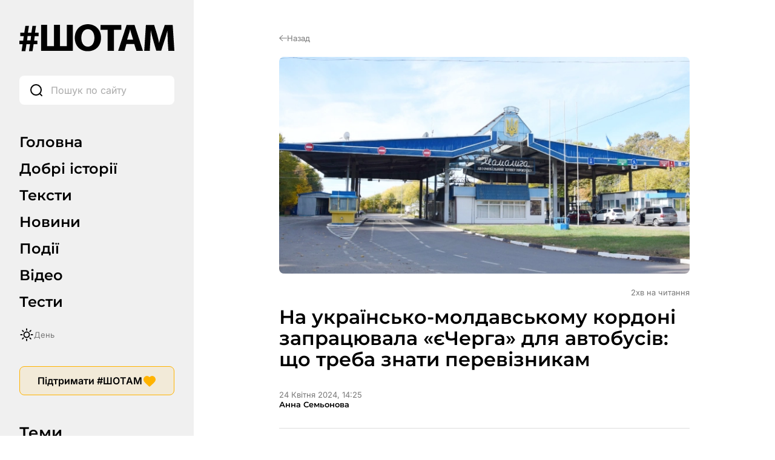

--- FILE ---
content_type: application/javascript
request_url: https://cdn.shotam.info/wp-content/themes/shotam/assets/js/main.js?ver=6.9
body_size: 46670
content:
var Swiper=(()=>{function n(e){return null!==e&&"object"==typeof e&&"constructor"in e&&e.constructor===Object}function i(t,a){void 0===t&&(t={}),void 0===a&&(a={});let s=["__proto__","constructor","prototype"];Object.keys(a).filter(e=>s.indexOf(e)<0).forEach(e=>{void 0===t[e]?t[e]=a[e]:n(a[e])&&n(t[e])&&0<Object.keys(a[e]).length&&i(t[e],a[e])})}let t={body:{},addEventListener(){},removeEventListener(){},activeElement:{blur(){},nodeName:""},querySelector:()=>null,querySelectorAll:()=>[],getElementById:()=>null,createEvent:()=>({initEvent(){}}),createElement:()=>({children:[],childNodes:[],style:{},setAttribute(){},getElementsByTagName:()=>[]}),createElementNS:()=>({}),importNode:()=>null,location:{hash:"",host:"",hostname:"",href:"",origin:"",pathname:"",protocol:"",search:""}};function k(){var e="undefined"!=typeof document?document:{};return i(e,t),e}let v={document:t,navigator:{userAgent:""},location:{hash:"",host:"",hostname:"",href:"",origin:"",pathname:"",protocol:"",search:""},history:{replaceState(){},pushState(){},go(){},back(){}},CustomEvent:function(){return this},addEventListener(){},removeEventListener(){},getComputedStyle:()=>({getPropertyValue:()=>""}),Image(){},Date(){},screen:{},setTimeout(){},clearTimeout(){},matchMedia:()=>({}),requestAnimationFrame:e=>"undefined"==typeof setTimeout?(e(),null):setTimeout(e,0),cancelAnimationFrame(e){"undefined"!=typeof setTimeout&&clearTimeout(e)}};function H(){var e="undefined"!=typeof window?window:{};return i(e,v),e}function T(e){return(e=void 0===e?"":e).trim().split(" ").filter(e=>!!e.trim())}function M(e,t){return void 0===t&&(t=0),setTimeout(e,t)}function g(){return Date.now()}function G(e,t){void 0===t&&(t="x");var a=H();let s,i,r;e=(e=>{var t=H();let a;return a=(a=!(a=t.getComputedStyle?t.getComputedStyle(e,null):a)&&e.currentStyle?e.currentStyle:a)||e.style})(e);return a.WebKitCSSMatrix?(6<(i=e.transform||e.webkitTransform).split(",").length&&(i=i.split(", ").map(e=>e.replace(",",".")).join(", ")),r=new a.WebKitCSSMatrix("none"===i?"":i)):(r=e.MozTransform||e.OTransform||e.MsTransform||e.msTransform||e.transform||e.getPropertyValue("transform").replace("translate(","matrix(1, 0, 0, 1,"),s=r.toString().split(",")),"x"===t&&(i=a.WebKitCSSMatrix?r.m41:16===s.length?parseFloat(s[12]):parseFloat(s[4])),(i="y"===t?a.WebKitCSSMatrix?r.m42:16===s.length?parseFloat(s[13]):parseFloat(s[5]):i)||0}function d(e){return"object"==typeof e&&null!==e&&e.constructor&&"Object"===Object.prototype.toString.call(e).slice(8,-1)}function w(e){let s=Object(arguments.length<=0?void 0:e),t=["__proto__","constructor","prototype"];for(let e=1;e<arguments.length;e+=1){var i=e<0||arguments.length<=e?void 0:arguments[e];if(null!=i&&(a=i,!("undefined"!=typeof window&&void 0!==window.HTMLElement?a instanceof HTMLElement:a&&(1===a.nodeType||11===a.nodeType)))){let a=Object.keys(Object(i)).filter(e=>t.indexOf(e)<0);for(let e=0,t=a.length;e<t;e+=1){var r=a[e],l=Object.getOwnPropertyDescriptor(i,r);void 0!==l&&l.enumerable&&(d(s[r])&&d(i[r])?i[r].__swiper__?s[r]=i[r]:w(s[r],i[r]):d(s[r])||!d(i[r])||(s[r]={},i[r].__swiper__)?s[r]=i[r]:w(s[r],i[r]))}}}var a;return s}function A(e,t,a){e.style.setProperty(t,a)}function b(e){let{swiper:a,targetPosition:s,side:i}=e,r=H(),l=-a.translate,n,o=null,d=a.params.speed,p=(a.wrapperEl.style.scrollSnapType="none",r.cancelAnimationFrame(a.cssModeFrameID),s>l?"next":"prev"),c=(e,t)=>"next"===p&&t<=e||"prev"===p&&e<=t,u=()=>{n=(new Date).getTime(),null===o&&(o=n);var e=Math.max(Math.min((n-o)/d,1),0),e=.5-Math.cos(e*Math.PI)/2;let t=l+e*(s-l);c(t,s)&&(t=s),a.wrapperEl.scrollTo({[i]:t}),c(t,s)?(a.wrapperEl.style.overflow="hidden",a.wrapperEl.style.scrollSnapType="",setTimeout(()=>{a.wrapperEl.style.overflow="",a.wrapperEl.scrollTo({[i]:t})}),r.cancelAnimationFrame(a.cssModeFrameID)):a.cssModeFrameID=r.requestAnimationFrame(u)};u()}function r(e){return e.querySelector(".swiper-slide-transform")||e.shadowRoot&&e.shadowRoot.querySelector(".swiper-slide-transform")||e}function Y(e,t){void 0===t&&(t="");var a=H(),s=[...e.children];return a.HTMLSlotElement&&e instanceof HTMLSlotElement&&s.push(...e.assignedElements()),t?s.filter(e=>e.matches(t)):s}function I(e){try{console.warn(e)}catch(e){}}function z(e,t){void 0===t&&(t=[]);e=document.createElement(e);return e.classList.add(...Array.isArray(t)?t:T(t)),e}function N(e){var t=H(),a=k(),s=e.getBoundingClientRect(),a=a.body,i=e.clientTop||a.clientTop||0,a=e.clientLeft||a.clientLeft||0,r=e===t?t.scrollY:e.scrollTop,t=e===t?t.scrollX:e.scrollLeft;return{top:s.top+r-i,left:s.left+t-a}}function C(e,t){return H().getComputedStyle(e,null).getPropertyValue(t)}function L(e){let t,a=e;if(a){for(t=0;null!==(a=a.previousSibling);)1===a.nodeType&&(t+=1);return t}}function B(e,t){var a=[];let s=e.parentElement;for(;s;)t&&!s.matches(t)||a.push(s),s=s.parentElement;return a}function f(a,s){s&&a.addEventListener("transitionend",function e(t){t.target===a&&(s.call(a,t),a.removeEventListener("transitionend",e))})}function P(e,t,a){var s=H();return a?e["width"===t?"offsetWidth":"offsetHeight"]+parseFloat(s.getComputedStyle(e,null).getPropertyValue("width"===t?"margin-right":"margin-top"))+parseFloat(s.getComputedStyle(e,null).getPropertyValue("width"===t?"margin-left":"margin-bottom")):e.offsetWidth}function O(e){return(Array.isArray(e)?e:[e]).filter(e=>!!e)}function E(t){return e=>0<Math.abs(e)&&t.browser&&t.browser.need3dFix&&Math.abs(e)%90==0?e+.001:e}function D(e,t){void 0===t&&(t=""),"undefined"!=typeof trustedTypes?e.innerHTML=trustedTypes.createPolicy("html",{createHTML:e=>e}).createHTML(t):e.innerHTML=t}let y,e,X;function q(){return y=y||(e=H(),{smoothScroll:(t=k()).documentElement&&t.documentElement.style&&"scrollBehavior"in t.documentElement.style,touch:!!("ontouchstart"in e||e.DocumentTouch&&t instanceof e.DocumentTouch)});var e,t}function $(c){return void 0===c&&(c={}),e=e||(()=>{var e=(void 0===c?{}:c).userAgent,t=q(),a=(r=H()).navigator.platform,e=e||r.navigator.userAgent,s={ios:!1,android:!1},i=r.screen.width,r=r.screen.height,l=e.match(/(Android);?[\s\/]+([\d.]+)?/);let n=e.match(/(iPad).*OS\s([\d_]+)/);var o=e.match(/(iPod)(.*OS\s([\d_]+))?/),d=!n&&e.match(/(iPhone\sOS|iOS)\s([\d_]+)/),p="Win32"===a,a="MacIntel"===a;return!n&&a&&t.touch&&0<=["1024x1366","1366x1024","834x1194","1194x834","834x1112","1112x834","768x1024","1024x768","820x1180","1180x820","810x1080","1080x810"].indexOf(i+"x"+r)&&(n=(n=e.match(/(Version)\/([\d.]+)/))||[0,1,"13_0_0"]),l&&!p&&(s.os="android",s.android=!0),(n||d||o)&&(s.os="ios",s.ios=!0),s})()}function V(){return X=X||(()=>{let t=H(),e=$(),s=!1;function a(){var e=t.navigator.userAgent.toLowerCase();return 0<=e.indexOf("safari")&&e.indexOf("chrome")<0&&e.indexOf("android")<0}if(a()){let a=String(t.navigator.userAgent);if(a.includes("Version/")){let[e,t]=a.split("Version/")[1].split(" ")[0].split(".").map(e=>Number(e));s=e<16||16===e&&t<2}}var i=/(iPhone|iPod|iPad).*AppleWebKit(?!.*Safari)/i.test(t.navigator.userAgent),r=a();return{isSafari:s||r,needPerspectiveFix:s,need3dFix:r||i&&e.ios,isWebView:i}})()}let R={on(e,a,s){let i=this;if(i.eventsListeners&&!i.destroyed&&"function"==typeof a){let t=s?"unshift":"push";e.split(" ").forEach(e=>{i.eventsListeners[e]||(i.eventsListeners[e]=[]),i.eventsListeners[e][t](a)})}return i},once(s,i,e){let r=this;return!r.eventsListeners||r.destroyed||"function"!=typeof i?r:(l.__emitterProxy=i,r.on(s,l,e));function l(){r.off(s,l),l.__emitterProxy&&delete l.__emitterProxy;for(var e=arguments.length,t=new Array(e),a=0;a<e;a++)t[a]=arguments[a];i.apply(r,t)}},onAny(e,t){var a=this;return a.eventsListeners&&!a.destroyed&&"function"==typeof e&&(t=t?"unshift":"push",a.eventsAnyListeners.indexOf(e)<0)&&a.eventsAnyListeners[t](e),a},offAny(e){var t=this;return t.eventsListeners&&!t.destroyed&&t.eventsAnyListeners&&0<=(e=t.eventsAnyListeners.indexOf(e))&&t.eventsAnyListeners.splice(e,1),t},off(e,s){let i=this;return!i.eventsListeners||i.destroyed||i.eventsListeners&&e.split(" ").forEach(a=>{void 0===s?i.eventsListeners[a]=[]:i.eventsListeners[a]&&i.eventsListeners[a].forEach((e,t)=>{(e===s||e.__emitterProxy&&e.__emitterProxy===s)&&i.eventsListeners[a].splice(t,1)})}),i},emit(){let i=this;if(i.eventsListeners&&!i.destroyed&&i.eventsListeners){let e,a,s;for(var t=arguments.length,r=new Array(t),l=0;l<t;l++)r[l]=arguments[l];s="string"==typeof r[0]||Array.isArray(r[0])?(e=r[0],a=r.slice(1,r.length),i):(e=r[0].events,a=r[0].data,r[0].context||i),a.unshift(s),(Array.isArray(e)?e:e.split(" ")).forEach(t=>{i.eventsAnyListeners&&i.eventsAnyListeners.length&&i.eventsAnyListeners.forEach(e=>{e.apply(s,[t,...a])}),i.eventsListeners&&i.eventsListeners[t]&&i.eventsListeners[t].forEach(e=>{e.apply(s,a)})})}return i}},j=(e,t,a)=>{t&&!e.classList.contains(a)?e.classList.add(a):!t&&e.classList.contains(a)&&e.classList.remove(a)},c=(e,t,a)=>{t&&!e.classList.contains(a)?e.classList.add(a):!t&&e.classList.contains(a)&&e.classList.remove(a)},l=(a,e)=>{if(a&&!a.destroyed&&a.params){let t=e.closest(a.isElement?"swiper-slide":"."+a.params.slideClass);if(t){let e=t.querySelector("."+a.params.lazyPreloaderClass);!e&&a.isElement&&(t.shadowRoot?e=t.shadowRoot.querySelector("."+a.params.lazyPreloaderClass):requestAnimationFrame(()=>{t.shadowRoot&&(e=t.shadowRoot.querySelector("."+a.params.lazyPreloaderClass))&&e.remove()})),e&&e.remove()}}},o=(e,t)=>{e.slides[t]&&(e=e.slides[t].querySelector('[loading="lazy"]'))&&e.removeAttribute("loading")},u=n=>{if(n&&!n.destroyed&&n.params){let l=n.params.lazyPreloadPrevNext,s=n.slides.length;if(s&&l&&!(l<0)){l=Math.min(l,s);let i="auto"===n.params.slidesPerView?n.slidesPerViewDynamic():Math.ceil(n.params.slidesPerView),r=n.activeIndex;if(n.params.grid&&1<n.params.grid.rows){let a=r,s=[a-l];s.push(...Array.from({length:l}).map((e,t)=>a+i+t)),void n.slides.forEach((e,t)=>{s.includes(e.column)&&o(n,t)})}else{let a=r+i-1;if(n.params.rewind||n.params.loop)for(let t=r-l;t<=a+l;t+=1){let e=(t%s+s)%s;(e<r||e>a)&&o(n,e)}else for(let e=Math.max(r-l,0);e<=Math.min(a+l,s-1);e+=1)e!==r&&(e>a||e<r)&&o(n,e)}}}},W={updateSize:function(){var e=this;let t,a;var s=e.el;t=null!=e.params.width?e.params.width:s.clientWidth,a=null!=e.params.height?e.params.height:s.clientHeight,0===t&&e.isHorizontal()||0===a&&e.isVertical()||(t=t-parseInt(C(s,"padding-left")||0,10)-parseInt(C(s,"padding-right")||0,10),a=a-parseInt(C(s,"padding-top")||0,10)-parseInt(C(s,"padding-bottom")||0,10),Number.isNaN(t)&&(t=0),Number.isNaN(a)&&(a=0),Object.assign(e,{width:t,height:a,size:e.isHorizontal()?t:a}))},updateSlides:function(){let i=this;function d(e,t){return parseFloat(e.getPropertyValue(i.getDirectionLabel(t))||0)}let r=i.params,{wrapperEl:e,slidesEl:t,size:l,rtlTranslate:a,wrongRTL:s}=i,n=i.virtual&&r.virtual.enabled,p=(n?i.virtual:i).slides.length,c=Y(t,`.${i.params.slideClass}, swiper-slide`),u=(n?i.virtual.slides:c).length,m=[],h=[],f=[],v=r.slidesOffsetBefore,g=("function"==typeof v&&(v=r.slidesOffsetBefore.call(i)),r.slidesOffsetAfter);"function"==typeof g&&(g=r.slidesOffsetAfter.call(i));var w=i.snapGrid.length,b=i.slidesGrid.length;let y=r.spaceBetween,E=-v,x=0,S=0;if(void 0!==l){"string"==typeof y&&0<=y.indexOf("%")?y=parseFloat(y.replace("%",""))/100*l:"string"==typeof y&&(y=parseFloat(y)),i.virtualSize=-y,c.forEach(e=>{a?e.style.marginLeft="":e.style.marginRight="",e.style.marginBottom="",e.style.marginTop=""}),r.centeredSlides&&r.cssMode&&(A(e,"--swiper-centered-offset-before",""),A(e,"--swiper-centered-offset-after",""));var T=r.grid&&1<r.grid.rows&&i.grid;let o;T?i.grid.initSlides(c):i.grid&&i.grid.unsetSlides();var M="auto"===r.slidesPerView&&r.breakpoints&&0<Object.keys(r.breakpoints).filter(e=>void 0!==r.breakpoints[e].slidesPerView).length;for(let s=0;s<u;s+=1){let n;if(o=0,c[s]&&(n=c[s]),T&&i.grid.updateSlide(s,n,c),!c[s]||"none"!==C(n,"display")){if("auto"===r.slidesPerView){M&&(c[s].style[i.getDirectionLabel("width")]="");let t=getComputedStyle(n),e=n.style.transform,a=n.style.webkitTransform;if(e&&(n.style.transform="none"),a&&(n.style.webkitTransform="none"),r.roundLengths)o=i.isHorizontal()?P(n,"width",!0):P(n,"height",!0);else{let a=d(t,"width"),s=d(t,"padding-left"),i=d(t,"padding-right"),r=d(t,"margin-left"),l=d(t,"margin-right"),e=t.getPropertyValue("box-sizing");if(e&&"border-box"===e)o=a+r+l;else{let{clientWidth:e,offsetWidth:t}=n;o=a+s+i+r+l+(t-e)}}e&&(n.style.transform=e),a&&(n.style.webkitTransform=a),r.roundLengths&&(o=Math.floor(o))}else o=(l-(r.slidesPerView-1)*y)/r.slidesPerView,r.roundLengths&&(o=Math.floor(o)),c[s]&&(c[s].style[i.getDirectionLabel("width")]=o+"px");c[s]&&(c[s].swiperSlideSize=o),f.push(o),r.centeredSlides?(E=E+o/2+x/2+y,0===x&&0!==s&&(E=E-l/2-y),0===s&&(E=E-l/2-y),Math.abs(E)<.001&&(E=0),r.roundLengths&&(E=Math.floor(E)),S%r.slidesPerGroup==0&&m.push(E),h.push(E)):(r.roundLengths&&(E=Math.floor(E)),(S-Math.min(i.params.slidesPerGroupSkip,S))%i.params.slidesPerGroup==0&&m.push(E),h.push(E),E=E+o+y),i.virtualSize+=o+y,x=o,S+=1}}if(i.virtualSize=Math.max(i.virtualSize,l)+g,a&&s&&("slide"===r.effect||"coverflow"===r.effect)&&(e.style.width=i.virtualSize+y+"px"),r.setWrapperSize&&(e.style[i.getDirectionLabel("width")]=i.virtualSize+y+"px"),T&&i.grid.updateWrapperSize(o,m),!r.centeredSlides){let a=[];for(let t=0;t<m.length;t+=1){let e=m[t];r.roundLengths&&(e=Math.floor(e)),m[t]<=i.virtualSize-l&&a.push(e)}m=a,1<Math.floor(i.virtualSize-l)-Math.floor(m[m.length-1])&&m.push(i.virtualSize-l)}if(n&&r.loop){let s=f[0]+y;if(1<r.slidesPerGroup){let t=Math.ceil((i.virtual.slidesBefore+i.virtual.slidesAfter)/r.slidesPerGroup),a=s*r.slidesPerGroup;for(let e=0;e<t;e+=1)m.push(m[m.length-1]+a)}for(let e=0;e<i.virtual.slidesBefore+i.virtual.slidesAfter;e+=1)1===r.slidesPerGroup&&m.push(m[m.length-1]+s),h.push(h[h.length-1]+s),i.virtualSize+=s}if(0===m.length&&(m=[0]),0!==y){let t=i.isHorizontal()&&a?"marginLeft":i.getDirectionLabel("marginRight");c.filter((e,t)=>!(r.cssMode&&!r.loop)||t!==c.length-1).forEach(e=>{e.style[t]=y+"px"})}if(r.centeredSlides&&r.centeredSlidesBounds){let t=0,a=(f.forEach(e=>{t+=e+(y||0)}),(t-=y)>l?t-l:0);m=m.map(e=>e<=0?-v:e>a?a+g:e)}if(r.centerInsufficientSlides){let t=0,e=(f.forEach(e=>{t+=e+(y||0)}),t-=y,(r.slidesOffsetBefore||0)+(r.slidesOffsetAfter||0));if(t+e<l){let a=(l-t-e)/2;m.forEach((e,t)=>{m[t]=e-a}),h.forEach((e,t)=>{h[t]=e+a})}}if(Object.assign(i,{slides:c,snapGrid:m,slidesGrid:h,slidesSizesGrid:f}),r.centeredSlides&&r.cssMode&&!r.centeredSlidesBounds){A(e,"--swiper-centered-offset-before",-m[0]+"px"),A(e,"--swiper-centered-offset-after",i.size/2-f[f.length-1]/2+"px");let t=-i.snapGrid[0],a=-i.slidesGrid[0];i.snapGrid=i.snapGrid.map(e=>e+t),i.slidesGrid=i.slidesGrid.map(e=>e+a)}if(u!==p&&i.emit("slidesLengthChange"),m.length!==w&&(i.params.watchOverflow&&i.checkOverflow(),i.emit("snapGridLengthChange")),h.length!==b&&i.emit("slidesGridLengthChange"),r.watchSlidesProgress&&i.updateSlidesOffset(),i.emit("slidesUpdated"),!(n||r.cssMode||"slide"!==r.effect&&"fade"!==r.effect)){let e=r.containerModifierClass+"backface-hidden",t=i.el.classList.contains(e);u<=r.maxBackfaceHiddenSlides?t||i.el.classList.add(e):t&&i.el.classList.remove(e)}}},updateAutoHeight:function(e){let t=this,a=[],s=t.virtual&&t.params.virtual.enabled,i,r=0;"number"==typeof e?t.setTransition(e):!0===e&&t.setTransition(t.params.speed);var l=e=>s?t.slides[t.getSlideIndexByData(e)]:t.slides[e];if("auto"!==t.params.slidesPerView&&1<t.params.slidesPerView)if(t.params.centeredSlides)(t.visibleSlides||[]).forEach(e=>{a.push(e)});else for(i=0;i<Math.ceil(t.params.slidesPerView);i+=1){let e=t.activeIndex+i;if(e>t.slides.length&&!s)break;a.push(l(e))}else a.push(l(t.activeIndex));for(i=0;i<a.length;i+=1)if(void 0!==a[i]){let e=a[i].offsetHeight;r=e>r?e:r}!r&&0!==r||(t.wrapperEl.style.height=r+"px")},updateSlidesOffset:function(){var t=this,a=t.slides,s=t.isElement?t.isHorizontal()?t.wrapperEl.offsetLeft:t.wrapperEl.offsetTop:0;for(let e=0;e<a.length;e+=1)a[e].swiperSlideOffset=(t.isHorizontal()?a[e].offsetLeft:a[e].offsetTop)-s-t.cssOverflowAdjustment()},updateSlidesProgress:function(e){void 0===e&&(e=this&&this.translate||0);var i=this,r=i.params,{slides:l,rtlTranslate:n,snapGrid:o}=i;if(0!==l.length){void 0===l[0].swiperSlideOffset&&i.updateSlidesOffset();let a=n?e:-e,s=(i.visibleSlidesIndexes=[],i.visibleSlides=[],r.spaceBetween);"string"==typeof s&&0<=s.indexOf("%")?s=parseFloat(s.replace("%",""))/100*i.size:"string"==typeof s&&(s=parseFloat(s));for(let t=0;t<l.length;t+=1){var d=l[t];let e=d.swiperSlideOffset;r.cssMode&&r.centeredSlides&&(e-=l[0].swiperSlideOffset);var p=(a+(r.centeredSlides?i.minTranslate():0)-e)/(d.swiperSlideSize+s),c=(a-o[0]+(r.centeredSlides?i.minTranslate():0)-e)/(d.swiperSlideSize+s),u=-(a-e),m=u+i.slidesSizesGrid[t],h=0<=u&&u<=i.size-i.slidesSizesGrid[t],u=0<=u&&u<i.size-1||1<m&&m<=i.size||u<=0&&m>=i.size;u&&(i.visibleSlides.push(d),i.visibleSlidesIndexes.push(t)),j(d,u,r.slideVisibleClass),j(d,h,r.slideFullyVisibleClass),d.progress=n?-p:p,d.originalProgress=n?-c:c}}},updateProgress:function(l){var n=this;if(void 0===l){let e=n.rtlTranslate?-1:1;l=n&&n.translate&&n.translate*e||0}let e=n.params,a=n.maxTranslate()-n.minTranslate(),{progress:s,isBeginning:i,isEnd:r,progressLoop:o}=n,t=i,d=r;if(0===a)s=0,i=!0,r=!0;else{s=(l-n.minTranslate())/a;let e=Math.abs(l-n.minTranslate())<1,t=Math.abs(l-n.maxTranslate())<1;i=e||s<=0,r=t||1<=s,e&&(s=0),t&&(s=1)}if(e.loop){let e=n.getSlideIndexByData(0),t=n.getSlideIndexByData(n.slides.length-1),a=n.slidesGrid[e],s=n.slidesGrid[t],i=n.slidesGrid[n.slidesGrid.length-1],r=Math.abs(l);1<(o=r>=a?(r-a)/i:(r+i-s)/i)&&--o}Object.assign(n,{progress:s,progressLoop:o,isBeginning:i,isEnd:r}),(e.watchSlidesProgress||e.centeredSlides&&e.autoHeight)&&n.updateSlidesProgress(l),i&&!t&&n.emit("reachBeginning toEdge"),r&&!d&&n.emit("reachEnd toEdge"),(t&&!i||d&&!r)&&n.emit("fromEdge"),n.emit("progress",s)},updateSlidesClasses:function(){let t=this,{slides:e,params:a,slidesEl:s,activeIndex:i}=t,r=t.virtual&&a.virtual.enabled,l=t.grid&&a.grid&&1<a.grid.rows,n=e=>Y(s,`.${a.slideClass}${e}, swiper-slide`+e)[0],o,d,p;if(r)if(a.loop){let e=i-t.virtual.slidesBefore;(e=e<0?t.virtual.slides.length+e:e)>=t.virtual.slides.length&&(e-=t.virtual.slides.length),o=n(`[data-swiper-slide-index="${e}"]`)}else o=n(`[data-swiper-slide-index="${i}"]`);else l?(o=e.find(e=>e.column===i),p=e.find(e=>e.column===i+1),d=e.find(e=>e.column===i-1)):o=e[i];o&&!l&&(p=((e,t)=>{for(var a=[];e.nextElementSibling;){var s=e.nextElementSibling;t&&!s.matches(t)||a.push(s),e=s}return a})(o,`.${a.slideClass}, swiper-slide`)[0],a.loop&&!p&&(p=e[0]),d=((e,t)=>{for(var a=[];e.previousElementSibling;){var s=e.previousElementSibling;t&&!s.matches(t)||a.push(s),e=s}return a})(o,`.${a.slideClass}, swiper-slide`)[0],a.loop)&&0===!d&&(d=e[e.length-1]),e.forEach(e=>{c(e,e===o,a.slideActiveClass),c(e,e===p,a.slideNextClass),c(e,e===d,a.slidePrevClass)}),t.emitSlidesClasses()},updateActiveIndex:function(e){let s=this,t=s.rtlTranslate?s.translate:-s.translate,{snapGrid:a,params:i,activeIndex:r,realIndex:l,snapIndex:n}=s,o,d=e;e=e=>{let t=e-s.virtual.slidesBefore;return(t=t<0?s.virtual.slides.length+t:t)>=s.virtual.slides.length&&(t-=s.virtual.slides.length),t};if(void 0===d&&(d=(e=>{var{slidesGrid:t,params:a}=e,s=e.rtlTranslate?e.translate:-e.translate;let i;for(let e=0;e<t.length;e+=1)void 0!==t[e+1]?s>=t[e]&&s<t[e+1]-(t[e+1]-t[e])/2?i=e:s>=t[e]&&s<t[e+1]&&(i=e+1):s>=t[e]&&(i=e);return i=a.normalizeSlideIndex&&(i<0||void 0===i)?0:i})(s)),0<=a.indexOf(t))o=a.indexOf(t);else{let e=Math.min(i.slidesPerGroupSkip,d);o=e+Math.floor((d-e)/i.slidesPerGroup)}if(o>=a.length&&(o=a.length-1),d!==r||s.params.loop)if(d===r&&s.params.loop&&s.virtual&&s.params.virtual.enabled)s.realIndex=e(d);else{var p=s.grid&&i.grid&&1<i.grid.rows;let a;if(s.virtual&&i.virtual.enabled&&i.loop)a=e(d);else if(p){let e=s.slides.find(e=>e.column===d),t=parseInt(e.getAttribute("data-swiper-slide-index"),10);Number.isNaN(t)&&(t=Math.max(s.slides.indexOf(e),0)),a=Math.floor(t/i.grid.rows)}else if(s.slides[d]){let e=s.slides[d].getAttribute("data-swiper-slide-index");a=e?parseInt(e,10):d}else a=d;Object.assign(s,{previousSnapIndex:n,snapIndex:o,previousRealIndex:l,realIndex:a,previousIndex:r,activeIndex:d}),s.initialized&&u(s),s.emit("activeIndexChange"),s.emit("snapIndexChange"),(s.initialized||s.params.runCallbacksOnInit)&&(l!==a&&s.emit("realIndexChange"),s.emit("slideChange"))}else o!==n&&(s.snapIndex=o,s.emit("snapIndexChange"))},updateClickedSlide:function(e,t){let a=this,s=a.params,i=e.closest(`.${s.slideClass}, swiper-slide`);!i&&a.isElement&&t&&1<t.length&&t.includes(e)&&[...t.slice(t.indexOf(e)+1,t.length)].forEach(e=>{!i&&e.matches&&e.matches(`.${s.slideClass}, swiper-slide`)&&(i=e)});let r,l=!1;if(i)for(let e=0;e<a.slides.length;e+=1)if(a.slides[e]===i){l=!0,r=e;break}i&&l?(a.clickedSlide=i,a.virtual&&a.params.virtual.enabled?a.clickedIndex=parseInt(i.getAttribute("data-swiper-slide-index"),10):a.clickedIndex=r,s.slideToClickedSlide&&void 0!==a.clickedIndex&&a.clickedIndex!==a.activeIndex&&a.slideToClickedSlide()):(a.clickedSlide=void 0,a.clickedIndex=void 0)}},U={getTranslate:function(e){void 0===e&&(e=this.isHorizontal()?"x":"y");var{params:t,rtlTranslate:a,translate:s,wrapperEl:i}=this;if(t.virtualTranslate)return a?-s:s;if(t.cssMode)return s;let r=G(i,e);return r+=this.cssOverflowAdjustment(),(r=a?-r:r)||0},setTranslate:function(e,t){var a=this,{rtlTranslate:s,params:i,wrapperEl:r,progress:l}=a;let n=0,o=0;a.isHorizontal()?n=s?-e:e:o=e,i.roundLengths&&(n=Math.floor(n),o=Math.floor(o)),a.previousTranslate=a.translate,a.translate=a.isHorizontal()?n:o,i.cssMode?r[a.isHorizontal()?"scrollLeft":"scrollTop"]=a.isHorizontal()?-n:-o:i.virtualTranslate||(a.isHorizontal()?n-=a.cssOverflowAdjustment():o-=a.cssOverflowAdjustment(),r.style.transform=`translate3d(${n}px, ${o}px, 0px)`);s=a.maxTranslate()-a.minTranslate();(0==s?0:(e-a.minTranslate())/s)!==l&&a.updateProgress(e),a.emit("setTranslate",a.translate,t)},minTranslate:function(){return-this.snapGrid[0]},maxTranslate:function(){return-this.snapGrid[this.snapGrid.length-1]},translateTo:function(e,t,a,s,i){void 0===e&&(e=0),void 0===t&&(t=this.params.speed),void 0===a&&(a=!0),void 0===s&&(s=!0);let r=this,{params:l,wrapperEl:n}=r;if(r.animating&&l.preventInteractionOnTransition)return!1;var o=r.minTranslate(),d=r.maxTranslate(),o=s&&o<e?o:s&&e<d?d:e;if(r.updateProgress(o),l.cssMode){let e=r.isHorizontal();if(0===t)n[e?"scrollLeft":"scrollTop"]=-o;else{if(!r.support.smoothScroll)return b({swiper:r,targetPosition:-o,side:e?"left":"top"}),!0;n.scrollTo({[e?"left":"top"]:-o,behavior:"smooth"})}}else 0===t?(r.setTransition(0),r.setTranslate(o),a&&(r.emit("beforeTransitionStart",t,i),r.emit("transitionEnd"))):(r.setTransition(t),r.setTranslate(o),a&&(r.emit("beforeTransitionStart",t,i),r.emit("transitionStart")),r.animating||(r.animating=!0,r.onTranslateToWrapperTransitionEnd||(r.onTranslateToWrapperTransitionEnd=function(e){r&&!r.destroyed&&e.target===this&&(r.wrapperEl.removeEventListener("transitionend",r.onTranslateToWrapperTransitionEnd),r.onTranslateToWrapperTransitionEnd=null,delete r.onTranslateToWrapperTransitionEnd,r.animating=!1,a)&&r.emit("transitionEnd")}),r.wrapperEl.addEventListener("transitionend",r.onTranslateToWrapperTransitionEnd)));return!0}};function K(e){var{swiper:e,runCallbacks:t,direction:a,step:s}=e,{activeIndex:i,previousIndex:r}=e;let l=a;l=l||(r<i?"next":i<r?"prev":"reset"),e.emit("transition"+s),t&&"reset"===l?e.emit("slideResetTransition"+s):t&&i!==r&&(e.emit("slideChangeTransition"+s),"next"===l?e.emit("slideNextTransition"+s):e.emit("slidePrevTransition"+s))}function Z(e,t,a){var s=H(),e=e.params,i=e.edgeSwipeDetection,e=e.edgeSwipeThreshold;return!i||!(a<=e||a>=s.innerWidth-e)||"prevent"===i&&(t.preventDefault(),!0)}function Q(a){var s=this,i=k();let r=a;r.originalEvent&&(r=r.originalEvent);a=s.touchEventsData;if("pointerdown"===r.type){if(null!==a.pointerId&&a.pointerId!==r.pointerId)return;a.pointerId=r.pointerId}else"touchstart"===r.type&&1===r.targetTouches.length&&(a.touchId=r.targetTouches[0].identifier);if("touchstart"===r.type)Z(s,r,r.targetTouches[0].pageX);else{var{params:l,touches:n,enabled:o}=s;if(o&&(l.simulateTouch||"mouse"!==r.pointerType)&&(!s.animating||!l.preventInteractionOnTransition)){!s.animating&&l.cssMode&&l.loop&&s.loopFix();let t=r.target;if(("wrapper"!==l.touchEventsTarget||((e,t)=>{var a=H();let s=t.contains(e);return s=!s&&a.HTMLSlotElement&&t instanceof HTMLSlotElement?(s=[...t.assignedElements()].includes(e))||((t,e)=>{for(var a=[e];0<a.length;){let e=a.shift();if(t===e)return!0;a.push(...e.children,...e.shadowRoot?e.shadowRoot.children:[],...e.assignedElements?e.assignedElements():[])}})(e,t):s})(t,s.wrapperEl))&&!("which"in r&&3===r.which||"button"in r&&0<r.button||a.isTouched&&a.isMoved)){var o=!!l.noSwipingClass&&""!==l.noSwipingClass,d=r.composedPath?r.composedPath():r.path,o=(o&&r.target&&r.target.shadowRoot&&d&&(t=d[0]),l.noSwipingSelector||"."+l.noSwipingClass),d=!(!r.target||!r.target.shadowRoot);if(l.noSwiping&&(d?function(s,e){return function e(t){var a;return t&&t!==k()&&t!==H()&&((a=(t=t.assignedSlot?t.assignedSlot:t).closest(s))||t.getRootNode)?a||e(t.getRootNode().host):null}(e=void 0===t?this:e)}(o,t):t.closest(o)))s.allowClick=!0;else if(!l.swipeHandler||t.closest(l.swipeHandler)){n.currentX=r.pageX,n.currentY=r.pageY;d=n.currentX,o=n.currentY;if(Z(s,r,d)){Object.assign(a,{isTouched:!0,isMoved:!1,allowTouchCallbacks:!0,isScrolling:void 0,startMoving:void 0}),n.startX=d,n.startY=o,a.touchStartTime=g(),s.allowClick=!0,s.updateSize(),s.swipeDirection=void 0,0<l.threshold&&(a.allowThresholdMove=!1);let e=!0;t.matches(a.focusableElements)&&(e=!1,"SELECT"===t.nodeName)&&(a.isTouched=!1),i.activeElement&&i.activeElement.matches(a.focusableElements)&&i.activeElement!==t&&("mouse"===r.pointerType||"mouse"!==r.pointerType&&!t.matches(a.focusableElements))&&i.activeElement.blur();d=e&&s.allowTouchMove&&l.touchStartPreventDefault;!l.touchStartForcePreventDefault&&!d||t.isContentEditable||r.preventDefault(),l.freeMode&&l.freeMode.enabled&&s.freeMode&&s.animating&&!l.cssMode&&s.freeMode.onTouchStart(),s.emit("touchStart",r)}}}}}}function J(){let e=this,{params:t,el:a}=e;var s,i,r,l,n;a&&0===a.offsetWidth||(t.breakpoints&&e.setBreakpoint(),{allowSlideNext:s,allowSlidePrev:i,snapGrid:r}=e,l=e.virtual&&e.params.virtual.enabled,e.allowSlideNext=!0,e.allowSlidePrev=!0,e.updateSize(),e.updateSlides(),e.updateSlidesClasses(),n=l&&t.loop,!("auto"===t.slidesPerView||1<t.slidesPerView)||!e.isEnd||e.isBeginning||e.params.centeredSlides||n?e.params.loop&&!l?e.slideToLoop(e.realIndex,0,!1,!0):e.slideTo(e.activeIndex,0,!1,!0):e.slideTo(e.slides.length-1,0,!1,!0),e.autoplay&&e.autoplay.running&&e.autoplay.paused&&(clearTimeout(e.autoplay.resizeTimeout),e.autoplay.resizeTimeout=setTimeout(()=>{e.autoplay&&e.autoplay.running&&e.autoplay.paused&&e.autoplay.resume()},500)),e.allowSlidePrev=i,e.allowSlideNext=s,e.params.watchOverflow&&r!==e.snapGrid&&e.checkOverflow())}let ee=(e,t)=>{var a=k(),{params:s,el:i,wrapperEl:r,device:l}=e,n=!!s.nested,o="on"===t?"addEventListener":"removeEventListener";i&&"string"!=typeof i&&(a[o]("touchstart",e.onDocumentTouchStart,{passive:!1,capture:n}),i[o]("touchstart",e.onTouchStart,{passive:!1}),i[o]("pointerdown",e.onTouchStart,{passive:!1}),a[o]("touchmove",e.onTouchMove,{passive:!1,capture:n}),a[o]("pointermove",e.onTouchMove,{passive:!1,capture:n}),a[o]("touchend",e.onTouchEnd,{passive:!0}),a[o]("pointerup",e.onTouchEnd,{passive:!0}),a[o]("pointercancel",e.onTouchEnd,{passive:!0}),a[o]("touchcancel",e.onTouchEnd,{passive:!0}),a[o]("pointerout",e.onTouchEnd,{passive:!0}),a[o]("pointerleave",e.onTouchEnd,{passive:!0}),a[o]("contextmenu",e.onTouchEnd,{passive:!0}),(s.preventClicks||s.preventClicksPropagation)&&i[o]("click",e.onClick,!0),s.cssMode&&r[o]("scroll",e.onScroll),s.updateOnWindowResize?e[t](l.ios||l.android?"resize orientationchange observerUpdate":"resize observerUpdate",J,!0):e[t]("observerUpdate",J,!0),i[o]("load",e.onLoad,{capture:!0}))},te=(e,t)=>e.grid&&t.grid&&1<t.grid.rows;var ae={init:!0,direction:"horizontal",oneWayMovement:!1,swiperElementNodeName:"SWIPER-CONTAINER",touchEventsTarget:"wrapper",initialSlide:0,speed:300,cssMode:!1,updateOnWindowResize:!0,resizeObserver:!0,nested:!1,createElements:!1,eventsPrefix:"swiper",enabled:!0,focusableElements:"input, select, option, textarea, button, video, label",width:null,height:null,preventInteractionOnTransition:!1,userAgent:null,url:null,edgeSwipeDetection:!1,edgeSwipeThreshold:20,autoHeight:!1,setWrapperSize:!1,virtualTranslate:!1,effect:"slide",breakpoints:void 0,breakpointsBase:"window",spaceBetween:0,slidesPerView:1,slidesPerGroup:1,slidesPerGroupSkip:0,slidesPerGroupAuto:!1,centeredSlides:!1,centeredSlidesBounds:!1,slidesOffsetBefore:0,slidesOffsetAfter:0,normalizeSlideIndex:!0,centerInsufficientSlides:!1,watchOverflow:!0,roundLengths:!1,touchRatio:1,touchAngle:45,simulateTouch:!0,shortSwipes:!0,longSwipes:!0,longSwipesRatio:.5,longSwipesMs:300,followFinger:!0,allowTouchMove:!0,threshold:5,touchMoveStopPropagation:!1,touchStartPreventDefault:!0,touchStartForcePreventDefault:!1,touchReleaseOnEdges:!1,uniqueNavElements:!0,resistance:!0,resistanceRatio:.85,watchSlidesProgress:!1,grabCursor:!1,preventClicks:!0,preventClicksPropagation:!0,slideToClickedSlide:!1,loop:!1,loopAddBlankSlides:!0,loopAdditionalSlides:0,loopPreventsSliding:!0,rewind:!1,allowSlidePrev:!0,allowSlideNext:!0,swipeHandler:null,noSwiping:!0,noSwipingClass:"swiper-no-swiping",noSwipingSelector:null,passiveListeners:!0,maxBackfaceHiddenSlides:10,containerModifierClass:"swiper-",slideClass:"swiper-slide",slideBlankClass:"swiper-slide-blank",slideActiveClass:"swiper-slide-active",slideVisibleClass:"swiper-slide-visible",slideFullyVisibleClass:"swiper-slide-fully-visible",slideNextClass:"swiper-slide-next",slidePrevClass:"swiper-slide-prev",wrapperClass:"swiper-wrapper",lazyPreloaderClass:"swiper-lazy-preloader",lazyPreloadPrevNext:0,runCallbacksOnInit:!0,_emitClasses:!1};let a={eventsEmitter:R,update:W,translate:U,transition:{setTransition:function(e,t){this.params.cssMode||(this.wrapperEl.style.transitionDuration=e+"ms",this.wrapperEl.style.transitionDelay=0===e?"0ms":""),this.emit("setTransition",e,t)},transitionStart:function(e,t){void 0===e&&(e=!0);var a=this.params;a.cssMode||(a.autoHeight&&this.updateAutoHeight(),K({swiper:this,runCallbacks:e,direction:t,step:"Start"}))},transitionEnd:function(e,t){void 0===e&&(e=!0);var a=this.params;this.animating=!1,a.cssMode||(this.setTransition(0),K({swiper:this,runCallbacks:e,direction:t,step:"End"}))}},slide:{slideTo:function(e,a,t,s,i){void 0===t&&(t=!0),"string"==typeof(e=void 0===e?0:e)&&(e=parseInt(e,10));let r=this,l=e,{params:n,snapGrid:o,slidesGrid:d,previousIndex:p,activeIndex:c,rtlTranslate:u,wrapperEl:m,enabled:h}=(l<0&&(l=0),r);if(!h&&!s&&!i||r.destroyed||r.animating&&n.preventInteractionOnTransition)return!1;void 0===a&&(a=r.params.speed);e=Math.min(r.params.slidesPerGroupSkip,l);let f=e+Math.floor((l-e)/r.params.slidesPerGroup);var v=-o[f=f>=o.length?o.length-1:f];if(n.normalizeSlideIndex)for(let s=0;s<d.length;s+=1){let e=-Math.floor(100*v),t=Math.floor(100*d[s]),a=Math.floor(100*d[s+1]);void 0!==d[s+1]?e>=t&&e<a-(a-t)/2?l=s:e>=t&&e<a&&(l=s+1):e>=t&&(l=s)}if(r.initialized&&l!==c){if(!r.allowSlideNext&&(u?v>r.translate&&v>r.minTranslate():v<r.translate&&v<r.minTranslate()))return!1;if(!r.allowSlidePrev&&v>r.translate&&v>r.maxTranslate()&&(c||0)!==l)return!1}let g;l!==(p||0)&&t&&r.emit("beforeSlideChangeStart"),r.updateProgress(v),g=l>c?"next":l<c?"prev":"reset";var w=r.virtual&&r.params.virtual.enabled;if((!w||!i)&&(u&&-v===r.translate||!u&&v===r.translate))return r.updateActiveIndex(l),n.autoHeight&&r.updateAutoHeight(),r.updateSlidesClasses(),"slide"!==n.effect&&r.setTranslate(v),"reset"!=g&&(r.transitionStart(t,g),r.transitionEnd(t,g)),!1;if(n.cssMode){let e=r.isHorizontal(),t=u?v:-v;if(0===a)w&&(r.wrapperEl.style.scrollSnapType="none",r._immediateVirtual=!0),w&&!r._cssModeVirtualInitialSet&&0<r.params.initialSlide?(r._cssModeVirtualInitialSet=!0,requestAnimationFrame(()=>{m[e?"scrollLeft":"scrollTop"]=t})):m[e?"scrollLeft":"scrollTop"]=t,w&&requestAnimationFrame(()=>{r.wrapperEl.style.scrollSnapType="",r._immediateVirtual=!1});else{if(!r.support.smoothScroll)return b({swiper:r,targetPosition:t,side:e?"left":"top"}),!0;m.scrollTo({[e?"left":"top"]:t,behavior:"smooth"})}}else{e=V().isSafari;w&&!i&&e&&r.isElement&&r.virtual.update(!1,!1,l),r.setTransition(a),r.setTranslate(v),r.updateActiveIndex(l),r.updateSlidesClasses(),r.emit("beforeTransitionStart",a,s),r.transitionStart(t,g),0===a?r.transitionEnd(t,g):r.animating||(r.animating=!0,r.onSlideToWrapperTransitionEnd||(r.onSlideToWrapperTransitionEnd=function(e){r&&!r.destroyed&&e.target===this&&(r.wrapperEl.removeEventListener("transitionend",r.onSlideToWrapperTransitionEnd),r.onSlideToWrapperTransitionEnd=null,delete r.onSlideToWrapperTransitionEnd,r.transitionEnd(t,g))}),r.wrapperEl.addEventListener("transitionend",r.onSlideToWrapperTransitionEnd))}return!0},slideToLoop:function(e,t,a,l){void 0===a&&(a=!0),"string"==typeof(e=void 0===e?0:e)&&(e=parseInt(e,10));let n=this;if(!n.destroyed){void 0===t&&(t=n.params.speed);var o=n.grid&&n.params.grid&&1<n.params.grid.rows;let r=e;if(n.params.loop)if(n.virtual&&n.params.virtual.enabled)r+=n.virtual.slidesBefore;else{let a;if(o){let t=r*n.params.grid.rows;a=n.slides.find(e=>+e.getAttribute("data-swiper-slide-index")==t).column}else a=n.getSlideIndexByData(r);let t=o?Math.ceil(n.slides.length/n.params.grid.rows):n.slides.length,s=n.params.centeredSlides,e=n.params.slidesPerView,i=("auto"===e?e=n.slidesPerViewDynamic():(e=Math.ceil(parseFloat(n.params.slidesPerView,10)),s&&e%2==0&&(e+=1)),t-a<e);if(s&&(i=i||a<Math.ceil(e/2)),i=l&&s&&"auto"!==n.params.slidesPerView&&!o?!1:i){let e=s?a<n.activeIndex?"prev":"next":a-n.activeIndex-1<n.params.slidesPerView?"next":"prev";n.loopFix({direction:e,slideTo:!0,activeSlideIndex:"next"==e?a+1:a-t+1,slideRealIndex:"next"==e?n.realIndex:void 0})}if(o){let t=r*n.params.grid.rows;r=n.slides.find(e=>+e.getAttribute("data-swiper-slide-index")==t).column}else r=n.getSlideIndexByData(r)}return requestAnimationFrame(()=>{n.slideTo(r,t,a,l)}),n}},slideNext:function(e,t,a){void 0===t&&(t=!0);let s=this,{enabled:i,params:r,animating:l}=s;if(!i||s.destroyed)return s;void 0===e&&(e=s.params.speed);let n=r.slidesPerGroup,o=("auto"===r.slidesPerView&&1===r.slidesPerGroup&&r.slidesPerGroupAuto&&(n=Math.max(s.slidesPerViewDynamic("current",!0),1)),s.activeIndex<r.slidesPerGroupSkip?1:n),d=s.virtual&&r.virtual.enabled;if(r.loop){if(l&&!d&&r.loopPreventsSliding)return!1;if(s.loopFix({direction:"next"}),s._clientLeft=s.wrapperEl.clientLeft,s.activeIndex===s.slides.length-1&&r.cssMode)return requestAnimationFrame(()=>{s.slideTo(s.activeIndex+o,e,t,a)}),!0}return r.rewind&&s.isEnd?s.slideTo(0,e,t,a):s.slideTo(s.activeIndex+o,e,t,a)},slidePrev:function(t,a,s){void 0===a&&(a=!0);let i=this,{params:e,snapGrid:r,slidesGrid:l,rtlTranslate:n,enabled:o,animating:d}=i;if(!o||i.destroyed)return i;void 0===t&&(t=i.params.speed);var p=i.virtual&&e.virtual.enabled;if(e.loop){if(d&&!p&&e.loopPreventsSliding)return!1;i.loopFix({direction:"prev"}),i._clientLeft=i.wrapperEl.clientLeft}function c(e){return e<0?-Math.floor(Math.abs(e)):Math.floor(e)}let u=c(n?i.translate:-i.translate),m=r.map(e=>c(e)),h=e.freeMode&&e.freeMode.enabled,f=r[m.indexOf(u)-1];if(void 0===f&&(e.cssMode||h)){let a;r.forEach((e,t)=>{u>=e&&(a=t)}),void 0!==a&&(f=h?r[a]:r[0<a?a-1:a])}let v=0;if(void 0!==f&&((v=l.indexOf(f))<0&&(v=i.activeIndex-1),"auto"===e.slidesPerView)&&1===e.slidesPerGroup&&e.slidesPerGroupAuto&&(v=v-i.slidesPerViewDynamic("previous",!0)+1,v=Math.max(v,0)),e.rewind&&i.isBeginning){let e=i.params.virtual&&i.params.virtual.enabled&&i.virtual?i.virtual.slides.length-1:i.slides.length-1;return i.slideTo(e,t,a,s)}return e.loop&&0===i.activeIndex&&e.cssMode?(requestAnimationFrame(()=>{i.slideTo(v,t,a,s)}),!0):i.slideTo(v,t,a,s)},slideReset:function(e,t,a){void 0===t&&(t=!0);if(!this.destroyed)return void 0===e&&(e=this.params.speed),this.slideTo(this.activeIndex,e,t,a)},slideToClosest:function(e,a,s,i){void 0===a&&(a=!0),void 0===i&&(i=.5);var r=this;if(!r.destroyed){void 0===e&&(e=r.params.speed);let t=r.activeIndex;var l=Math.min(r.params.slidesPerGroupSkip,t),l=l+Math.floor((t-l)/r.params.slidesPerGroup),n=r.rtlTranslate?r.translate:-r.translate;if(n>=r.snapGrid[l]){let e=r.snapGrid[l];n-e>(r.snapGrid[l+1]-e)*i&&(t+=r.params.slidesPerGroup)}else{let e=r.snapGrid[l-1];n-e<=(r.snapGrid[l]-e)*i&&(t-=r.params.slidesPerGroup)}return t=Math.max(t,0),t=Math.min(t,r.slidesGrid.length-1),r.slideTo(t,e,a,s)}},slideToClickedSlide:function(){let a=this;if(!a.destroyed){var{params:s,slidesEl:i}=a,r="auto"===s.slidesPerView?a.slidesPerViewDynamic():s.slidesPerView;let e,t=a.clickedIndex;var l=a.isElement?"swiper-slide":"."+s.slideClass;s.loop?a.animating||(e=parseInt(a.clickedSlide.getAttribute("data-swiper-slide-index"),10),s.centeredSlides?t<a.loopedSlides-r/2||t>a.slides.length-a.loopedSlides+r/2?(a.loopFix(),t=a.getSlideIndex(Y(i,l+`[data-swiper-slide-index="${e}"]`)[0]),M(()=>{a.slideTo(t)})):a.slideTo(t):t>a.slides.length-r?(a.loopFix(),t=a.getSlideIndex(Y(i,l+`[data-swiper-slide-index="${e}"]`)[0]),M(()=>{a.slideTo(t)})):a.slideTo(t)):a.slideTo(t)}}},loop:{loopCreate:function(e,t){let a=this,{params:s,slidesEl:i}=a;var r,l,n,o,d;!s.loop||a.virtual&&a.params.virtual.enabled||(r=()=>{Y(i,`.${s.slideClass}, swiper-slide`).forEach((e,t)=>{e.setAttribute("data-swiper-slide-index",t)})},o=a.grid&&s.grid&&1<s.grid.rows,l=s.slidesPerGroup*(o?s.grid.rows:1),n=a.slides.length%l!=0,o=o&&a.slides.length%s.grid.rows!=0,d=t=>{for(let e=0;e<t;e+=1){let e=a.isElement?z("swiper-slide",[s.slideBlankClass]):z("div",[s.slideClass,s.slideBlankClass]);a.slidesEl.append(e)}},n?s.loopAddBlankSlides?(d(l-a.slides.length%l),a.recalcSlides(),a.updateSlides()):I("Swiper Loop Warning: The number of slides is not even to slidesPerGroup, loop mode may not function properly. You need to add more slides (or make duplicates, or empty slides)"):o&&(s.loopAddBlankSlides?(d(s.grid.rows-a.slides.length%s.grid.rows),a.recalcSlides(),a.updateSlides()):I("Swiper Loop Warning: The number of slides is not even to grid.rows, loop mode may not function properly. You need to add more slides (or make duplicates, or empty slides)")),r(),a.loopFix({slideRealIndex:e,direction:s.centeredSlides?void 0:"next",initial:t}))},loopFix:function(v){let{slideRealIndex:g,slideTo:w=!0,direction:b,setTranslate:y,activeSlideIndex:E,initial:x,byController:S,byMousewheel:T}=void 0===v?{}:v,M=this;if(M.params.loop){M.emit("beforeLoopFix");let{slides:d,allowSlidePrev:p,allowSlideNext:c,slidesEl:u,params:m}=M,{centeredSlides:h,initialSlide:f}=m;if(M.allowSlidePrev=!0,M.allowSlideNext=!0,M.virtual&&m.virtual.enabled)w&&(m.centeredSlides||0!==M.snapIndex?m.centeredSlides&&M.snapIndex<m.slidesPerView?M.slideTo(M.virtual.slides.length+M.snapIndex,0,!1,!0):M.snapIndex===M.snapGrid.length-1&&M.slideTo(M.virtual.slidesBefore,0,!1,!0):M.slideTo(M.virtual.slides.length,0,!1,!0)),M.allowSlidePrev=p,M.allowSlideNext=c;else{let e=m.slidesPerView;"auto"===e?e=M.slidesPerViewDynamic():(e=Math.ceil(parseFloat(m.slidesPerView,10)),h&&e%2==0&&(e+=1));v=m.slidesPerGroupAuto?e:m.slidesPerGroup;let a=v;a%v!=0&&(a+=v-a%v),a+=m.loopAdditionalSlides,M.loopedSlides=a;var C=M.grid&&m.grid&&1<m.grid.rows;d.length<e+a||"cards"===M.params.effect&&d.length<e+2*a?I("Swiper Loop Warning: The number of slides is not enough for loop mode, it will be disabled or not function properly. You need to add more slides (or make duplicates) or lower the values of slidesPerView and slidesPerGroup parameters"):C&&"row"===m.grid.fill&&I("Swiper Loop Warning: Loop mode is not compatible with grid.fill = `row`");let s=[],i=[],r=C?Math.ceil(d.length/m.grid.rows):d.length,t=x&&r-f<e&&!h,l=t?f:M.activeIndex;void 0===E?E=M.getSlideIndex(d.find(e=>e.classList.contains(m.slideActiveClass))):l=E;var L="next"===b||!b,P="prev"===b||!b;let n=0,o=0;var k=(C?d[E].column:E)+(h&&void 0===y?-e/2+.5:0);if(k<a){n=Math.max(a-k,v);for(let t=0;t<a-k;t+=1){let e=t-Math.floor(t/r)*r;if(C){let t=r-e-1;for(let e=d.length-1;0<=e;--e)d[e].column===t&&s.push(e)}else s.push(r-e-1)}}else if(k+e>r-a){o=Math.max(k-(r-2*a),v),t&&(o=Math.max(o,e-r+f+1));for(let e=0;e<o;e+=1){let a=e-Math.floor(e/r)*r;C?d.forEach((e,t)=>{e.column===a&&i.push(t)}):i.push(a)}}if(M.__preventObserver__=!0,requestAnimationFrame(()=>{M.__preventObserver__=!1}),"cards"===M.params.effect&&d.length<e+2*a&&(i.includes(E)&&i.splice(i.indexOf(E),1),s.includes(E))&&s.splice(s.indexOf(E),1),P&&s.forEach(e=>{d[e].swiperLoopMoveDOM=!0,u.prepend(d[e]),d[e].swiperLoopMoveDOM=!1}),L&&i.forEach(e=>{d[e].swiperLoopMoveDOM=!0,u.append(d[e]),d[e].swiperLoopMoveDOM=!1}),M.recalcSlides(),"auto"===m.slidesPerView?M.updateSlides():C&&(0<s.length&&P||0<i.length&&L)&&M.slides.forEach((e,t)=>{M.grid.updateSlide(t,e,M.slides)}),m.watchSlidesProgress&&M.updateSlidesOffset(),w)if(0<s.length&&P){if(void 0===g){let e=M.slidesGrid[l],t=M.slidesGrid[l+n]-e;T?M.setTranslate(M.translate-t):(M.slideTo(l+Math.ceil(n),0,!1,!0),y&&(M.touchEventsData.startTranslate=M.touchEventsData.startTranslate-t,M.touchEventsData.currentTranslate=M.touchEventsData.currentTranslate-t))}else if(y){let e=C?s.length/m.grid.rows:s.length;M.slideTo(M.activeIndex+e,0,!1,!0),M.touchEventsData.currentTranslate=M.translate}}else if(0<i.length&&L)if(void 0===g){let e=M.slidesGrid[l],t=M.slidesGrid[l-o]-e;T?M.setTranslate(M.translate-t):(M.slideTo(l-o,0,!1,!0),y&&(M.touchEventsData.startTranslate=M.touchEventsData.startTranslate-t,M.touchEventsData.currentTranslate=M.touchEventsData.currentTranslate-t))}else{let e=C?i.length/m.grid.rows:i.length;M.slideTo(M.activeIndex-e,0,!1,!0)}if(M.allowSlidePrev=p,M.allowSlideNext=c,M.controller&&M.controller.control&&!S){let t={slideRealIndex:g,direction:b,setTranslate:y,activeSlideIndex:E,byController:!0};Array.isArray(M.controller.control)?M.controller.control.forEach(e=>{!e.destroyed&&e.params.loop&&e.loopFix({...t,slideTo:e.params.slidesPerView===m.slidesPerView&&w})}):M.controller.control instanceof M.constructor&&M.controller.control.params.loop&&M.controller.control.loopFix({...t,slideTo:M.controller.control.params.slidesPerView===m.slidesPerView&&w})}}M.emit("loopFix")}},loopDestroy:function(){let e=this,{params:t,slidesEl:s}=e;if(t.loop&&s&&(!e.virtual||!e.params.virtual.enabled)){e.recalcSlides();let a=[];e.slides.forEach(e=>{var t=void 0===e.swiperSlideIndex?+e.getAttribute("data-swiper-slide-index"):e.swiperSlideIndex;a[t]=e}),e.slides.forEach(e=>{e.removeAttribute("data-swiper-slide-index")}),a.forEach(e=>{s.append(e)}),e.recalcSlides(),e.slideTo(e.realIndex,0)}}},grabCursor:{setGrabCursor:function(e){let t=this;var a;!t.params.simulateTouch||t.params.watchOverflow&&t.isLocked||t.params.cssMode||(a="container"===t.params.touchEventsTarget?t.el:t.wrapperEl,t.isElement&&(t.__preventObserver__=!0),a.style.cursor="move",a.style.cursor=e?"grabbing":"grab",t.isElement&&requestAnimationFrame(()=>{t.__preventObserver__=!1}))},unsetGrabCursor:function(){let e=this;e.params.watchOverflow&&e.isLocked||e.params.cssMode||(e.isElement&&(e.__preventObserver__=!0),e["container"===e.params.touchEventsTarget?"el":"wrapperEl"].style.cursor="",e.isElement&&requestAnimationFrame(()=>{e.__preventObserver__=!1}))}},events:{attachEvents:function(){var e=this,t=e.params;e.onTouchStart=Q.bind(e),e.onTouchMove=function(t){let a=k(),i=this,r=i.touchEventsData,{params:l,touches:n,rtlTranslate:o,enabled:e}=i;if(e&&(l.simulateTouch||"mouse"!==t.pointerType)){let e,s=t;if("pointermove"===(s=s.originalEvent?s.originalEvent:s).type){if(null!==r.touchId)return;if(s.pointerId!==r.pointerId)return}if("touchmove"===s.type){if(!(e=[...s.changedTouches].find(e=>e.identifier===r.touchId))||e.identifier!==r.touchId)return}else e=s;if(r.isTouched){var t=e.pageX,d=e.pageY;if(s.preventedByNestedSwiper)n.startX=t,n.startY=d;else if(i.allowTouchMove){if(l.touchReleaseOnEdges&&!l.loop)if(i.isVertical()){if(d<n.startY&&i.translate<=i.maxTranslate()||d>n.startY&&i.translate>=i.minTranslate())return r.isTouched=!1,void(r.isMoved=!1)}else{if(o&&(t>n.startX&&-i.translate<=i.maxTranslate()||t<n.startX&&-i.translate>=i.minTranslate()))return;if(!o&&(t<n.startX&&i.translate<=i.maxTranslate()||t>n.startX&&i.translate>=i.minTranslate()))return}if(a.activeElement&&a.activeElement.matches(r.focusableElements)&&a.activeElement!==s.target&&"mouse"!==s.pointerType&&a.activeElement.blur(),a.activeElement&&s.target===a.activeElement&&s.target.matches(r.focusableElements))r.isMoved=!0,i.allowClick=!1;else{r.allowTouchCallbacks&&i.emit("touchMove",s),n.previousX=n.currentX,n.previousY=n.currentY,n.currentX=t,n.currentY=d;var p=n.currentX-n.startX,c=n.currentY-n.startY;if(!(i.params.threshold&&Math.sqrt(p**2+c**2)<i.params.threshold))if(void 0===r.isScrolling&&(i.isHorizontal()&&n.currentY===n.startY||i.isVertical()&&n.currentX===n.startX?r.isScrolling=!1:25<=p*p+c*c&&(u=180*Math.atan2(Math.abs(c),Math.abs(p))/Math.PI,r.isScrolling=i.isHorizontal()?u>l.touchAngle:90-u>l.touchAngle)),r.isScrolling&&i.emit("touchMoveOpposite",s),void 0!==r.startMoving||n.currentX===n.startX&&n.currentY===n.startY||(r.startMoving=!0),r.isScrolling||"touchmove"===s.type&&r.preventTouchMoveFromPointerMove)r.isTouched=!1;else if(r.startMoving){i.allowClick=!1,!l.cssMode&&s.cancelable&&s.preventDefault(),l.touchMoveStopPropagation&&!l.nested&&s.stopPropagation();let a=i.isHorizontal()?p:c,e=i.isHorizontal()?n.currentX-n.previousX:n.currentY-n.previousY;l.oneWayMovement&&(a=Math.abs(a)*(o?1:-1),e=Math.abs(e)*(o?1:-1)),n.diff=a,a*=l.touchRatio,o&&(a=-a,e=-e);var u=i.touchesDirection,p=(i.swipeDirection=0<a?"prev":"next",i.touchesDirection=0<e?"prev":"next",i.params.loop&&!l.cssMode),c="next"===i.touchesDirection&&i.allowSlideNext||"prev"===i.touchesDirection&&i.allowSlidePrev;if(!r.isMoved){if(p&&c&&i.loopFix({direction:i.swipeDirection}),r.startTranslate=i.getTranslate(),i.setTransition(0),i.animating){let e=new window.CustomEvent("transitionend",{bubbles:!0,cancelable:!0,detail:{bySwiperTouchMove:!0}});i.wrapperEl.dispatchEvent(e)}r.allowMomentumBounce=!1,!l.grabCursor||!0!==i.allowSlideNext&&!0!==i.allowSlidePrev||i.setGrabCursor(!0),i.emit("sliderFirstMove",s)}if((new Date).getTime(),!1!==l._loopSwapReset&&r.isMoved&&r.allowThresholdMove&&u!==i.touchesDirection&&p&&c&&1<=Math.abs(a))Object.assign(n,{startX:t,startY:d,currentX:t,currentY:d,startTranslate:r.currentTranslate}),r.loopSwapReset=!0,r.startTranslate=r.currentTranslate;else{i.emit("sliderMove",s),r.isMoved=!0,r.currentTranslate=a+r.startTranslate;let e=!0,t=l.resistanceRatio;if(l.touchReleaseOnEdges&&(t=0),0<a?(p&&c&&r.allowThresholdMove&&r.currentTranslate>(l.centeredSlides?i.minTranslate()-i.slidesSizesGrid[i.activeIndex+1]-("auto"!==l.slidesPerView&&2<=i.slides.length-l.slidesPerView?i.slidesSizesGrid[i.activeIndex+1]+i.params.spaceBetween:0)-i.params.spaceBetween:i.minTranslate())&&i.loopFix({direction:"prev",setTranslate:!0,activeSlideIndex:0}),r.currentTranslate>i.minTranslate()&&(e=!1,l.resistance)&&(r.currentTranslate=i.minTranslate()-1+(-i.minTranslate()+r.startTranslate+a)**t)):a<0&&(p&&c&&r.allowThresholdMove&&r.currentTranslate<(l.centeredSlides?i.maxTranslate()+i.slidesSizesGrid[i.slidesSizesGrid.length-1]+i.params.spaceBetween+("auto"!==l.slidesPerView&&2<=i.slides.length-l.slidesPerView?i.slidesSizesGrid[i.slidesSizesGrid.length-1]+i.params.spaceBetween:0):i.maxTranslate())&&i.loopFix({direction:"next",setTranslate:!0,activeSlideIndex:i.slides.length-("auto"===l.slidesPerView?i.slidesPerViewDynamic():Math.ceil(parseFloat(l.slidesPerView,10)))}),r.currentTranslate<i.maxTranslate())&&(e=!1,l.resistance)&&(r.currentTranslate=i.maxTranslate()+1-(i.maxTranslate()-r.startTranslate-a)**t),e&&(s.preventedByNestedSwiper=!0),!i.allowSlideNext&&"next"===i.swipeDirection&&r.currentTranslate<r.startTranslate&&(r.currentTranslate=r.startTranslate),!i.allowSlidePrev&&"prev"===i.swipeDirection&&r.currentTranslate>r.startTranslate&&(r.currentTranslate=r.startTranslate),i.allowSlidePrev||i.allowSlideNext||(r.currentTranslate=r.startTranslate),0<l.threshold){if(!(Math.abs(a)>l.threshold||r.allowThresholdMove))return void(r.currentTranslate=r.startTranslate);if(!r.allowThresholdMove)return r.allowThresholdMove=!0,n.startX=n.currentX,n.startY=n.currentY,r.currentTranslate=r.startTranslate,void(n.diff=i.isHorizontal()?n.currentX-n.startX:n.currentY-n.startY)}l.followFinger&&!l.cssMode&&((l.freeMode&&l.freeMode.enabled&&i.freeMode||l.watchSlidesProgress)&&(i.updateActiveIndex(),i.updateSlidesClasses()),l.freeMode&&l.freeMode.enabled&&i.freeMode&&i.freeMode.onTouchMove(),i.updateProgress(r.currentTranslate),i.setTranslate(r.currentTranslate))}}}}else s.target.matches(r.focusableElements)||(i.allowClick=!1),r.isTouched&&(Object.assign(n,{startX:t,startY:d,currentX:t,currentY:d}),r.touchStartTime=g())}else r.startMoving&&r.isScrolling&&i.emit("touchMoveOpposite",s)}}.bind(e),e.onTouchEnd=function(i){let r=this,t=r.touchEventsData,e,l=i;if("touchend"===(l=l.originalEvent?l.originalEvent:l).type||"touchcancel"===l.type){if(!(e=[...l.changedTouches].find(e=>e.identifier===t.touchId))||e.identifier!==t.touchId)return}else{if(null!==t.touchId)return;if(l.pointerId!==t.pointerId)return;e=l}if(!["pointercancel","pointerout","pointerleave","contextmenu"].includes(l.type)||["pointercancel","contextmenu"].includes(l.type)&&(r.browser.isSafari||r.browser.isWebView)){t.pointerId=null,t.touchId=null;var{params:n,touches:i,rtlTranslate:a,slidesGrid:o,enabled:d}=r;if(d&&(n.simulateTouch||"mouse"!==l.pointerType))if(t.allowTouchCallbacks&&r.emit("touchEnd",l),t.allowTouchCallbacks=!1,t.isTouched){n.grabCursor&&t.isMoved&&t.isTouched&&(!0===r.allowSlideNext||!0===r.allowSlidePrev)&&r.setGrabCursor(!1);var p,d=g(),c=d-t.touchStartTime;if(r.allowClick){let e=l.path||l.composedPath&&l.composedPath();r.updateClickedSlide(e&&e[0]||l.target,e),r.emit("tap click",l),c<300&&d-t.lastClickTime<300&&r.emit("doubleTap doubleClick",l)}if(t.lastClickTime=g(),M(()=>{r.destroyed||(r.allowClick=!0)}),t.isTouched&&t.isMoved&&r.swipeDirection&&(0!==i.diff||t.loopSwapReset)&&(t.currentTranslate!==t.startTranslate||t.loopSwapReset)){if(t.isTouched=!1,t.isMoved=!1,t.startMoving=!1,p=n.followFinger?a?r.translate:-r.translate:-t.currentTranslate,!n.cssMode)if(n.freeMode&&n.freeMode.enabled)r.freeMode.onTouchEnd({currentPos:p});else{var u=p>=-r.maxTranslate()&&!r.params.loop;let a=0,s=r.slidesSizesGrid[0];for(let t=0;t<o.length;t+=t<n.slidesPerGroupSkip?1:n.slidesPerGroup){let e=t<n.slidesPerGroupSkip-1?1:n.slidesPerGroup;void 0!==o[t+e]?(u||p>=o[t]&&p<o[t+e])&&(a=t,s=o[t+e]-o[t]):(u||p>=o[t])&&(a=t,s=o[o.length-1]-o[o.length-2])}let e=null,t=null;n.rewind&&(r.isBeginning?t=n.virtual&&n.virtual.enabled&&r.virtual?r.virtual.slides.length-1:r.slides.length-1:r.isEnd&&(e=0));d=(p-o[a])/s,i=a<n.slidesPerGroupSkip-1?1:n.slidesPerGroup;c>n.longSwipesMs?n.longSwipes?("next"===r.swipeDirection&&(d>=n.longSwipesRatio?r.slideTo(n.rewind&&r.isEnd?e:a+i):r.slideTo(a)),"prev"===r.swipeDirection&&(d>1-n.longSwipesRatio?r.slideTo(a+i):null!==t&&d<0&&Math.abs(d)>n.longSwipesRatio?r.slideTo(t):r.slideTo(a))):r.slideTo(r.activeIndex):n.shortSwipes?!r.navigation||l.target!==r.navigation.nextEl&&l.target!==r.navigation.prevEl?("next"===r.swipeDirection&&r.slideTo(null!==e?e:a+i),"prev"===r.swipeDirection&&r.slideTo(null!==t?t:a)):l.target===r.navigation.nextEl?r.slideTo(a+i):r.slideTo(a):r.slideTo(r.activeIndex)}}else t.isTouched=!1,t.isMoved=!1,t.startMoving=!1}else t.isMoved&&n.grabCursor&&r.setGrabCursor(!1),t.isMoved=!1,t.startMoving=!1}}.bind(e),e.onDocumentTouchStart=function(){this.documentTouchHandlerProceeded||(this.documentTouchHandlerProceeded=!0,this.params.touchReleaseOnEdges&&(this.el.style.touchAction="auto"))}.bind(e),t.cssMode&&(e.onScroll=function(){var e=this,{wrapperEl:t,rtlTranslate:a,enabled:s}=e;s&&(e.previousTranslate=e.translate,e.isHorizontal()?e.translate=-t.scrollLeft:e.translate=-t.scrollTop,0===e.translate&&(e.translate=0),e.updateActiveIndex(),e.updateSlidesClasses(),(0==(s=e.maxTranslate()-e.minTranslate())?0:(e.translate-e.minTranslate())/s)!==e.progress&&e.updateProgress(a?-e.translate:e.translate),e.emit("setTranslate",e.translate,!1))}.bind(e)),e.onClick=function(e){var t=this;t.enabled&&!t.allowClick&&(t.params.preventClicks&&e.preventDefault(),t.params.preventClicksPropagation)&&t.animating&&(e.stopPropagation(),e.stopImmediatePropagation())}.bind(e),e.onLoad=function(e){var t=this;l(t,e.target),t.params.cssMode||"auto"!==t.params.slidesPerView&&!t.params.autoHeight||t.update()}.bind(e),ee(e,"on")},detachEvents:function(){ee(this,"off")}},breakpoints:{setBreakpoint:function(){let l=this,{realIndex:n,initialized:o,params:d,el:p}=l,c=d.breakpoints;if(c&&0!==Object.keys(c).length){var u=k(),m="window"!==d.breakpointsBase&&d.breakpointsBase?"container":d.breakpointsBase,u=["window","container"].includes(d.breakpointsBase)||!d.breakpointsBase?l.el:u.querySelector(d.breakpointsBase),m=l.getBreakpoint(c,m,u);if(m&&l.currentBreakpoint!==m){let s=(m in c?c[m]:void 0)||l.originalParams,e=te(l,d),t=te(l,s),a=l.params.grabCursor,i=s.grabCursor,r=d.enabled;e&&!t?(p.classList.remove(d.containerModifierClass+"grid",d.containerModifierClass+"grid-column"),l.emitContainerClasses()):!e&&t&&(p.classList.add(d.containerModifierClass+"grid"),(s.grid.fill&&"column"===s.grid.fill||!s.grid.fill&&"column"===d.grid.fill)&&p.classList.add(d.containerModifierClass+"grid-column"),l.emitContainerClasses()),a&&!i?l.unsetGrabCursor():!a&&i&&l.setGrabCursor(),["navigation","pagination","scrollbar"].forEach(e=>{var t,a;void 0!==s[e]&&(t=d[e]&&d[e].enabled,a=s[e]&&s[e].enabled,t&&!a&&l[e].disable(),!t)&&a&&l[e].enable()});var u=s.direction&&s.direction!==d.direction,h=d.loop&&(s.slidesPerView!==d.slidesPerView||u),f=d.loop,u=(u&&o&&l.changeDirection(),w(l.params,s),l.params.enabled),v=l.params.loop;Object.assign(l,{allowTouchMove:l.params.allowTouchMove,allowSlideNext:l.params.allowSlideNext,allowSlidePrev:l.params.allowSlidePrev}),r&&!u?l.disable():!r&&u&&l.enable(),l.currentBreakpoint=m,l.emit("_beforeBreakpoint",s),o&&(h?(l.loopDestroy(),l.loopCreate(n),l.updateSlides()):!f&&v?(l.loopCreate(n),l.updateSlides()):f&&!v&&l.loopDestroy()),l.emit("breakpoint",s)}}},getBreakpoint:function(e,l,n){if(void 0===l&&(l="window"),e&&("container"!==l||n)){let s=!1,i=H(),a="window"===l?i.innerHeight:n.clientHeight,r=Object.keys(e).map(e=>{var t;return"string"==typeof e&&0===e.indexOf("@")?(t=parseFloat(e.substr(1)),{value:a*t,point:e}):{value:e,point:e}});r.sort((e,t)=>parseInt(e.value,10)-parseInt(t.value,10));for(let a=0;a<r.length;a+=1){let{point:e,value:t}=r[a];"window"===l?i.matchMedia(`(min-width: ${t}px)`).matches&&(s=e):t<=n.clientWidth&&(s=e)}return s||"max"}}},checkOverflow:{checkOverflow:function(){let a=this,{isLocked:e,params:t}=a,s=t.slidesOffsetBefore;if(s){let e=a.slides.length-1,t=a.slidesGrid[e]+a.slidesSizesGrid[e]+2*s;a.isLocked=a.size>t}else a.isLocked=1===a.snapGrid.length;!0===t.allowSlideNext&&(a.allowSlideNext=!a.isLocked),!0===t.allowSlidePrev&&(a.allowSlidePrev=!a.isLocked),e&&e!==a.isLocked&&(a.isEnd=!1),e!==a.isLocked&&a.emit(a.isLocked?"lock":"unlock")}},classes:{addClasses:function(){var{classNames:e,params:t,rtl:a,el:s,device:i}=this,a=((e,a)=>{let s=[];return e.forEach(t=>{"object"==typeof t?Object.keys(t).forEach(e=>{t[e]&&s.push(a+e)}):"string"==typeof t&&s.push(a+t)}),s})(["initialized",t.direction,{"free-mode":this.params.freeMode&&t.freeMode.enabled},{autoheight:t.autoHeight},{rtl:a},{grid:t.grid&&1<t.grid.rows},{"grid-column":t.grid&&1<t.grid.rows&&"column"===t.grid.fill},{android:i.android},{ios:i.ios},{"css-mode":t.cssMode},{centered:t.cssMode&&t.centeredSlides},{"watch-progress":t.watchSlidesProgress}],t.containerModifierClass);e.push(...a),s.classList.add(...e),this.emitContainerClasses()},removeClasses:function(){var{el:e,classNames:t}=this;e&&"string"!=typeof e&&(e.classList.remove(...t),this.emitContainerClasses())}}},p={};class m{constructor(){let e,a;for(var t=arguments.length,s=new Array(t),i=0;i<t;i++)s[i]=arguments[i];1===s.length&&s[0].constructor&&"Object"===Object.prototype.toString.call(s[0]).slice(8,-1)?a=s[0]:[e,a]=s,a=w({},a=a||{}),e&&!a.el&&(a.el=e);var r=k();if(a.el&&"string"==typeof a.el&&1<r.querySelectorAll(a.el).length){let t=[];return r.querySelectorAll(a.el).forEach(e=>{e=w({},a,{el:e});t.push(new m(e))}),t}let l=this,n=(l.__swiper__=!0,l.support=q(),l.device=$({userAgent:a.userAgent}),l.browser=V(),l.eventsListeners={},l.eventsAnyListeners=[],l.modules=[...l.__modules__],a.modules&&Array.isArray(a.modules)&&l.modules.push(...a.modules),{});l.modules.forEach(e=>{var s,i;e({params:a,swiper:l,extendParams:(s=a,i=n,function(e){void 0===e&&(e={});var t=Object.keys(e)[0],a=e[t];"object"==typeof a&&null!==a&&(!0===s[t]&&(s[t]={enabled:!0}),"navigation"===t&&s[t]&&s[t].enabled&&!s[t].prevEl&&!s[t].nextEl&&(s[t].auto=!0),0<=["pagination","scrollbar"].indexOf(t)&&s[t]&&s[t].enabled&&!s[t].el&&(s[t].auto=!0),t in s)&&"enabled"in a&&("object"!=typeof s[t]||"enabled"in s[t]||(s[t].enabled=!0),s[t]||(s[t]={enabled:!1})),w(i,e)}),on:l.on.bind(l),once:l.once.bind(l),off:l.off.bind(l),emit:l.emit.bind(l)})});r=w({},ae,n);return l.params=w({},r,p,a),l.originalParams=w({},l.params),l.passedParams=w({},a),l.params&&l.params.on&&Object.keys(l.params.on).forEach(e=>{l.on(e,l.params.on[e])}),l.params&&l.params.onAny&&l.onAny(l.params.onAny),Object.assign(l,{enabled:l.params.enabled,el:e,classNames:[],slides:[],slidesGrid:[],snapGrid:[],slidesSizesGrid:[],isHorizontal:()=>"horizontal"===l.params.direction,isVertical:()=>"vertical"===l.params.direction,activeIndex:0,realIndex:0,isBeginning:!0,isEnd:!1,translate:0,previousTranslate:0,progress:0,velocity:0,animating:!1,cssOverflowAdjustment(){return Math.trunc(this.translate/2**23)*2**23},allowSlideNext:l.params.allowSlideNext,allowSlidePrev:l.params.allowSlidePrev,touchEventsData:{isTouched:void 0,isMoved:void 0,allowTouchCallbacks:void 0,touchStartTime:void 0,isScrolling:void 0,currentTranslate:void 0,startTranslate:void 0,allowThresholdMove:void 0,focusableElements:l.params.focusableElements,lastClickTime:0,clickTimeout:void 0,velocities:[],allowMomentumBounce:void 0,startMoving:void 0,pointerId:null,touchId:null},allowClick:!0,allowTouchMove:l.params.allowTouchMove,touches:{startX:0,startY:0,currentX:0,currentY:0,diff:0},imagesToLoad:[],imagesLoaded:0}),l.emit("_swiper"),l.params.init&&l.init(),l}getDirectionLabel(e){return this.isHorizontal()?e:{width:"height","margin-top":"margin-left","margin-bottom ":"margin-right","margin-left":"margin-top","margin-right":"margin-bottom","padding-left":"padding-top","padding-right":"padding-bottom",marginRight:"marginBottom"}[e]}getSlideIndex(e){var{slidesEl:t,params:a}=this,t=L(Y(t,`.${a.slideClass}, swiper-slide`)[0]);return L(e)-t}getSlideIndexByData(t){return this.getSlideIndex(this.slides.find(e=>+e.getAttribute("data-swiper-slide-index")===t))}recalcSlides(){var{slidesEl:e,params:t}=this;this.slides=Y(e,`.${t.slideClass}, swiper-slide`)}enable(){var e=this;e.enabled||(e.enabled=!0,e.params.grabCursor&&e.setGrabCursor(),e.emit("enable"))}disable(){var e=this;e.enabled&&(e.enabled=!1,e.params.grabCursor&&e.unsetGrabCursor(),e.emit("disable"))}setProgress(e,t){var a=this,s=(e=Math.min(Math.max(e,0),1),a.minTranslate()),e=(a.maxTranslate()-s)*e+s;a.translateTo(e,void 0===t?0:t),a.updateActiveIndex(),a.updateSlidesClasses()}emitContainerClasses(){let t=this;var e;t.params._emitClasses&&t.el&&(e=t.el.className.split(" ").filter(e=>0===e.indexOf("swiper")||0===e.indexOf(t.params.containerModifierClass)),t.emit("_containerClasses",e.join(" ")))}getSlideClasses(e){let t=this;return t.destroyed?"":e.className.split(" ").filter(e=>0===e.indexOf("swiper-slide")||0===e.indexOf(t.params.slideClass)).join(" ")}emitSlidesClasses(){let s=this;if(s.params._emitClasses&&s.el){let a=[];s.slides.forEach(e=>{var t=s.getSlideClasses(e);a.push({slideEl:e,classNames:t}),s.emit("_slideClass",e,t)}),s.emit("_slideClasses",a)}}slidesPerViewDynamic(e,t){void 0===e&&(e="current"),void 0===t&&(t=!1);var{params:a,slides:s,slidesGrid:i,slidesSizesGrid:r,size:l,activeIndex:n}=this;let o=1;if("number"==typeof a.slidesPerView)return a.slidesPerView;if(a.centeredSlides){let t,a=s[n]?Math.ceil(s[n].swiperSlideSize):0;for(let e=n+1;e<s.length;e+=1)s[e]&&!t&&(a+=Math.ceil(s[e].swiperSlideSize),o+=1,a>l)&&(t=!0);for(let e=n-1;0<=e;--e)s[e]&&!t&&(a+=s[e].swiperSlideSize,o+=1,a>l)&&(t=!0)}else if("current"===e)for(let e=n+1;e<s.length;e+=1)(t?i[e]+r[e]-i[n]<l:i[e]-i[n]<l)&&(o+=1);else for(let e=n-1;0<=e;--e)i[n]-i[e]<l&&(o+=1);return o}update(){let s=this;if(s&&!s.destroyed){let{snapGrid:e,params:t}=s,a;if(t.breakpoints&&s.setBreakpoint(),[...s.el.querySelectorAll('[loading="lazy"]')].forEach(e=>{e.complete&&l(s,e)}),s.updateSize(),s.updateSlides(),s.updateProgress(),s.updateSlidesClasses(),t.freeMode&&t.freeMode.enabled&&!t.cssMode)i(),t.autoHeight&&s.updateAutoHeight();else{if(("auto"===t.slidesPerView||1<t.slidesPerView)&&s.isEnd&&!t.centeredSlides){let e=(s.virtual&&t.virtual.enabled?s.virtual:s).slides;a=s.slideTo(e.length-1,0,!1,!0)}else a=s.slideTo(s.activeIndex,0,!1,!0);a||i()}function i(){var e=s.rtlTranslate?-1*s.translate:s.translate,e=Math.min(Math.max(e,s.maxTranslate()),s.minTranslate());s.setTranslate(e),s.updateActiveIndex(),s.updateSlidesClasses()}t.watchOverflow&&e!==s.snapGrid&&s.checkOverflow(),s.emit("update")}}changeDirection(t,e){void 0===e&&(e=!0);var a=this,s=a.params.direction;return(t=t||("horizontal"===s?"vertical":"horizontal"))===s||"horizontal"!==t&&"vertical"!==t||(a.el.classList.remove(""+a.params.containerModifierClass+s),a.el.classList.add(""+a.params.containerModifierClass+t),a.emitContainerClasses(),a.params.direction=t,a.slides.forEach(e=>{"vertical"===t?e.style.width="":e.style.height=""}),a.emit("changeDirection"),e&&a.update()),a}changeLanguageDirection(e){var t=this;t.rtl&&"rtl"===e||!t.rtl&&"ltr"===e||(t.rtl="rtl"===e,t.rtlTranslate="horizontal"===t.params.direction&&t.rtl,t.rtl?(t.el.classList.add(t.params.containerModifierClass+"rtl"),t.el.dir="rtl"):(t.el.classList.remove(t.params.containerModifierClass+"rtl"),t.el.dir="ltr"),t.update())}mount(s){let i=this;if(!i.mounted){let e=s||i.params.el;if(!(e="string"==typeof e?document.querySelector(e):e))return!1;e.swiper=i,e.parentNode&&e.parentNode.host&&e.parentNode.host.nodeName===i.params.swiperElementNodeName.toUpperCase()&&(i.isElement=!0);let t=()=>"."+(i.params.wrapperClass||"").trim().split(" ").join("."),a=e&&e.shadowRoot&&e.shadowRoot.querySelector?e.shadowRoot.querySelector(t()):Y(e,t())[0];!a&&i.params.createElements&&(a=z("div",i.params.wrapperClass),e.append(a),Y(e,"."+i.params.slideClass).forEach(e=>{a.append(e)})),Object.assign(i,{el:e,wrapperEl:a,slidesEl:i.isElement&&!e.parentNode.host.slideSlots?e.parentNode.host:a,hostEl:i.isElement?e.parentNode.host:e,mounted:!0,rtl:"rtl"===e.dir.toLowerCase()||"rtl"===C(e,"direction"),rtlTranslate:"horizontal"===i.params.direction&&("rtl"===e.dir.toLowerCase()||"rtl"===C(e,"direction")),wrongRTL:"-webkit-box"===C(a,"display")})}return!0}init(e){let t=this;return t.initialized||!1!==t.mount(e)&&(t.emit("beforeInit"),t.params.breakpoints&&t.setBreakpoint(),t.addClasses(),t.updateSize(),t.updateSlides(),t.params.watchOverflow&&t.checkOverflow(),t.params.grabCursor&&t.enabled&&t.setGrabCursor(),t.params.loop&&t.virtual&&t.params.virtual.enabled?t.slideTo(t.params.initialSlide+t.virtual.slidesBefore,0,t.params.runCallbacksOnInit,!1,!0):t.slideTo(t.params.initialSlide,0,t.params.runCallbacksOnInit,!1,!0),t.params.loop&&t.loopCreate(void 0,!0),t.attachEvents(),e=[...t.el.querySelectorAll('[loading="lazy"]')],t.isElement&&e.push(...t.hostEl.querySelectorAll('[loading="lazy"]')),e.forEach(e=>{e.complete?l(t,e):e.addEventListener("load",e=>{l(t,e.target)})}),u(t),t.initialized=!0,u(t),t.emit("init"),t.emit("afterInit")),t}destroy(e,t){void 0===e&&(e=!0),void 0===t&&(t=!0);let a=this,{params:s,el:i,wrapperEl:r,slides:l}=a;if(void 0!==a.params&&!a.destroyed){if(a.emit("beforeDestroy"),a.initialized=!1,a.detachEvents(),s.loop&&a.loopDestroy(),t&&(a.removeClasses(),i&&"string"!=typeof i&&i.removeAttribute("style"),r&&r.removeAttribute("style"),l)&&l.length&&l.forEach(e=>{e.classList.remove(s.slideVisibleClass,s.slideFullyVisibleClass,s.slideActiveClass,s.slideNextClass,s.slidePrevClass),e.removeAttribute("style"),e.removeAttribute("data-swiper-slide-index")}),a.emit("destroy"),Object.keys(a.eventsListeners).forEach(e=>{a.off(e)}),!1!==e){a.el&&"string"!=typeof a.el&&(a.el.swiper=null);{let t=a;Object.keys(t).forEach(e=>{try{t[e]=null}catch(e){}try{delete t[e]}catch(e){}})}}a.destroyed=!0}return null}static extendDefaults(e){w(p,e)}static get extendedDefaults(){return p}static get defaults(){return ae}static installModule(e){m.prototype.__modules__||(m.prototype.__modules__=[]);var t=m.prototype.__modules__;"function"==typeof e&&t.indexOf(e)<0&&t.push(e)}static use(e){return Array.isArray(e)?e.forEach(e=>m.installModule(e)):m.installModule(e),m}}function _(a,s,i,r){return a.params.createElements&&Object.keys(r).forEach(t=>{if(!i[t]&&!0===i.auto){let e=Y(a.el,"."+r[t])[0];e||((e=z("div",r[t])).className=r[t],a.el.append(e)),i[t]=e,s[t]=e}}),i}function F(e){return"."+(e=void 0===e?"":e).trim().replace(/([\.:!+\/])/g,"\\$1").replace(/ /g,".")}function h(e){let{effect:a,swiper:s,on:t,setTranslate:i,setTransition:r,overwriteParams:l,perspective:n,recreateShadows:o,getEffectParams:d}=e,p;t("beforeInit",()=>{var e;s.params.effect===a&&(s.classNames.push(""+s.params.containerModifierClass+a),n&&n()&&s.classNames.push(s.params.containerModifierClass+"3d"),e=l?l():{},Object.assign(s.params,e),Object.assign(s.originalParams,e))}),t("setTranslate _virtualUpdated",()=>{s.params.effect===a&&i()}),t("setTransition",(e,t)=>{s.params.effect===a&&r(t)}),t("transitionEnd",()=>{s.params.effect===a&&o&&d&&d().slideShadows&&(s.slides.forEach(e=>{e.querySelectorAll(".swiper-slide-shadow-top, .swiper-slide-shadow-right, .swiper-slide-shadow-bottom, .swiper-slide-shadow-left").forEach(e=>e.remove())}),o())}),t("virtualUpdate",()=>{s.params.effect===a&&(s.slides.length||(p=!0),requestAnimationFrame(()=>{p&&s.slides&&s.slides.length&&(i(),p=!1)}))})}function x(e,t){var a=r(t);return a!==t&&(a.style.backfaceVisibility="hidden",a.style["-webkit-backface-visibility"]="hidden"),a}function s(e){let{swiper:a,duration:t,transformElements:s,allSlides:i}=e,r=a.activeIndex;if(a.params.virtualTranslate&&0!==t){let t=!1;(i?s:s.filter(e=>{var t,e=e.classList.contains("swiper-slide-transform")?(t=e).parentElement||a.slides.find(e=>e.shadowRoot&&e.shadowRoot===t.parentNode):e;return a.getSlideIndex(e)===r})).forEach(e=>{f(e,()=>{var e;t||a&&!a.destroyed&&(t=!0,a.animating=!1,e=new window.CustomEvent("transitionend",{bubbles:!0,cancelable:!0}),a.wrapperEl.dispatchEvent(e))})})}}function S(e,t,a){a="swiper-slide-shadow"+(a?"-"+a:"")+(e?" swiper-slide-shadow-"+e:""),e=r(t);let s=e.querySelector("."+a.split(" ").join("."));return s||(s=z("div",a.split(" ")),e.append(s)),s}return Object.keys(a).forEach(t=>{Object.keys(a[t]).forEach(e=>{m.prototype[e]=a[t][e]})}),m.use([function(e){let{swiper:r,on:t,emit:a}=e,s=H(),i=null,l=null,n=()=>{r&&!r.destroyed&&r.initialized&&(a("beforeResize"),a("resize"))},o=()=>{r&&!r.destroyed&&r.initialized&&a("orientationchange")};t("init",()=>{r.params.resizeObserver&&void 0!==s.ResizeObserver?r&&!r.destroyed&&r.initialized&&(i=new ResizeObserver(a=>{l=s.requestAnimationFrame(()=>{var{width:e,height:t}=r;let s=e,i=t;a.forEach(e=>{var{contentBoxSize:e,contentRect:t,target:a}=e;a&&a!==r.el||(s=t?t.width:(e[0]||e).inlineSize,i=t?t.height:(e[0]||e).blockSize)}),s===e&&i===t||n()})})).observe(r.el):(s.addEventListener("resize",n),s.addEventListener("orientationchange",o))}),t("destroy",()=>{l&&s.cancelAnimationFrame(l),i&&i.unobserve&&r.el&&(i.unobserve(r.el),i=null),s.removeEventListener("resize",n),s.removeEventListener("orientationchange",o)})},function(e){function a(e,t){void 0===t&&(t={});var a=new(n.MutationObserver||n.WebkitMutationObserver)(e=>{var t;s.__preventObserver__||(1===e.length?r("observerUpdate",e[0]):(t=function(){r("observerUpdate",e[0])},n.requestAnimationFrame?n.requestAnimationFrame(t):n.setTimeout(t,0)))});a.observe(e,{attributes:void 0===t.attributes||t.attributes,childList:s.isElement||(void 0===t.childList||t).childList,characterData:void 0===t.characterData||t.characterData}),l.push(a)}let{swiper:s,extendParams:t,on:i,emit:r}=e,l=[],n=H();t({observer:!1,observeParents:!1,observeSlideChildren:!1}),i("init",()=>{if(s.params.observer){if(s.params.observeParents){var t=B(s.hostEl);for(let e=0;e<t.length;e+=1)a(t[e])}a(s.hostEl,{childList:s.params.observeSlideChildren}),a(s.wrapperEl,{attributes:!1})}}),i("destroy",()=>{l.forEach(e=>{e.disconnect()}),l.splice(0,l.length)})}]),m.use([function(e){let t,{swiper:C,extendParams:a,on:s,emit:L}=e;a({virtual:{enabled:!1,slides:[],cache:!0,renderSlide:null,renderExternal:null,renderExternalUpdate:!0,addSlidesBefore:0,addSlidesAfter:0}});e=k();C.virtual={cache:{},from:void 0,to:void 0,slides:[],offset:0,slidesGrid:[]};let i=e.createElement("div");function P(e,t){var a=C.params.virtual;if(a.cache&&C.virtual.cache[t])return C.virtual.cache[t];let s;return a.renderSlide?"string"==typeof(s=a.renderSlide.call(C,e,t))&&(D(i,s),s=i.children[0]):s=C.isElement?z("swiper-slide"):z("div",C.params.slideClass),s.setAttribute("data-swiper-slide-index",t),a.renderSlide||D(s,e),a.cache&&(C.virtual.cache[t]=s),s}function l(m,h,f){var{slidesPerView:v,slidesPerGroup:g,centeredSlides:w,loop:b,initialSlide:y}=C.params;if(!(h&&!b&&0<y)){let{addSlidesBefore:e,addSlidesAfter:t}=C.params.virtual,{from:a,to:s,slides:i,slidesGrid:r,offset:l}=C.virtual;C.params.cssMode||C.updateActiveIndex();h=void 0===f?C.activeIndex||0:f;let n,o,d,p=(n=C.rtlTranslate?"right":C.isHorizontal()?"left":"top",h-(d=w?(o=Math.floor(v/2)+g+t,Math.floor(v/2)+g+e):(o=v+(g-1)+t,(b?v:g)+e))),c=h+o,u=(b||(p=Math.max(p,0),c=Math.min(c,i.length-1)),(C.slidesGrid[p]||0)-(C.slidesGrid[0]||0));if(b&&h>=d?(p-=d,w||(u+=C.slidesGrid[0])):b&&h<d&&(p=-d,w)&&(u+=C.slidesGrid[0]),Object.assign(C.virtual,{from:p,to:c,offset:u,slidesGrid:C.slidesGrid,slidesBefore:d,slidesAfter:o}),a!==p||s!==c||m)if(C.params.virtual.renderExternal)C.params.virtual.renderExternal.call(C,{offset:u,from:p,to:c,slides:(()=>{var t=[];for(let e=p;e<=c;e+=1)t.push(i[e]);return t})()}),C.params.virtual.renderExternalUpdate?M():L("virtualUpdate");else{var E=[],x=[],S=e=>{let t=e;return e<0?t=i.length+e:t>=i.length&&(t-=i.length),t};if(m)C.slides.filter(e=>e.matches(`.${C.params.slideClass}, swiper-slide`)).forEach(e=>{e.remove()});else for(let e=a;e<=s;e+=1)if(e<p||e>c){let t=S(e);C.slides.filter(e=>e.matches(`.${C.params.slideClass}[data-swiper-slide-index="${t}"], swiper-slide[data-swiper-slide-index="${t}"]`)).forEach(e=>{e.remove()})}var y=b?-i.length:0,T=b?2*i.length:i.length;for(let t=y;t<T;t+=1)if(t>=p&&t<=c){let e=S(t);void 0===s||m?x.push(e):(t>s&&x.push(e),t<a&&E.push(e))}if(x.forEach(e=>{C.slidesEl.append(P(i[e],e))}),b)for(let t=E.length-1;0<=t;--t){let e=E[t];C.slidesEl.prepend(P(i[e],e))}else E.sort((e,t)=>t-e),E.forEach(e=>{C.slidesEl.prepend(P(i[e],e))});Y(C.slidesEl,".swiper-slide, swiper-slide").forEach(e=>{e.style[n]=u-Math.abs(C.cssOverflowAdjustment())+"px"}),M()}else C.slidesGrid!==r&&u!==l&&C.slides.forEach(e=>{e.style[n]=u-Math.abs(C.cssOverflowAdjustment())+"px"}),C.updateProgress(),L("virtualUpdate");function M(){C.updateSlides(),C.updateProgress(),C.updateSlidesClasses(),L("virtualUpdate")}}}s("beforeInit",()=>{if(C.params.virtual.enabled){let e;var t;void 0===C.passedParams.virtual.slides&&(t=[...C.slidesEl.children].filter(e=>e.matches(`.${C.params.slideClass}, swiper-slide`)))&&t.length&&(C.virtual.slides=[...t],e=!0,t.forEach((e,t)=>{e.setAttribute("data-swiper-slide-index",t),(C.virtual.cache[t]=e).remove()})),e||(C.virtual.slides=C.params.virtual.slides),C.classNames.push(C.params.containerModifierClass+"virtual"),C.params.watchSlidesProgress=!0,l(!(C.originalParams.watchSlidesProgress=!0),!0)}}),s("setTranslate",()=>{C.params.virtual.enabled&&(C.params.cssMode&&!C._immediateVirtual?(clearTimeout(t),t=setTimeout(()=>{l()},100)):l())}),s("init update resize",()=>{C.params.virtual.enabled&&C.params.cssMode&&A(C.wrapperEl,"--swiper-virtual-size",C.virtualSize+"px")}),Object.assign(C.virtual,{appendSlide:function(t){if("object"==typeof t&&"length"in t)for(let e=0;e<t.length;e+=1)t[e]&&C.virtual.slides.push(t[e]);else C.virtual.slides.push(t);l(!0)},prependSlide:function(t){let e=C.activeIndex,a=e+1,r=1;if(Array.isArray(t)){for(let e=0;e<t.length;e+=1)t[e]&&C.virtual.slides.unshift(t[e]);a=e+t.length,r=t.length}else C.virtual.slides.unshift(t);if(C.params.virtual.cache){let s=C.virtual.cache,i={};Object.keys(s).forEach(e=>{var t=s[e],a=t.getAttribute("data-swiper-slide-index");a&&t.setAttribute("data-swiper-slide-index",parseInt(a,10)+r),i[parseInt(e,10)+r]=t}),C.virtual.cache=i}l(!0),C.slideTo(a,0)},removeSlide:function(a){if(null!=a){let t=C.activeIndex;if(Array.isArray(a))for(let e=a.length-1;0<=e;--e)C.params.virtual.cache&&(delete C.virtual.cache[a[e]],Object.keys(C.virtual.cache).forEach(e=>{a<e&&(C.virtual.cache[e-1]=C.virtual.cache[e],C.virtual.cache[e-1].setAttribute("data-swiper-slide-index",e-1),delete C.virtual.cache[e])})),C.virtual.slides.splice(a[e],1),a[e]<t&&--t,t=Math.max(t,0);else C.params.virtual.cache&&(delete C.virtual.cache[a],Object.keys(C.virtual.cache).forEach(e=>{a<e&&(C.virtual.cache[e-1]=C.virtual.cache[e],C.virtual.cache[e-1].setAttribute("data-swiper-slide-index",e-1),delete C.virtual.cache[e])})),C.virtual.slides.splice(a,1),a<t&&--t,t=Math.max(t,0);l(!0),C.slideTo(t,0)}},removeAllSlides:function(){C.virtual.slides=[],C.params.virtual.cache&&(C.virtual.cache={}),l(!0),C.slideTo(0,0)},update:l})},function(e){let{swiper:c,extendParams:t,on:a,emit:u}=e,m=k(),h=H();function s(p){if(c.enabled){let o=c.rtlTranslate,e=p,t=(e=e.originalEvent?e.originalEvent:e).keyCode||e.charCode,a=c.params.keyboard.pageUpDown,s=a&&33===t,i=a&&34===t,r=37===t,l=39===t,n=38===t,d=40===t;if(!c.allowSlideNext&&(c.isHorizontal()&&l||c.isVertical()&&d||i))return!1;if(!c.allowSlidePrev&&(c.isHorizontal()&&r||c.isVertical()&&n||s))return!1;if(!(e.shiftKey||e.altKey||e.ctrlKey||e.metaKey||m.activeElement&&m.activeElement.nodeName&&("input"===m.activeElement.nodeName.toLowerCase()||"textarea"===m.activeElement.nodeName.toLowerCase()))){if(c.params.keyboard.onlyInViewport&&(s||i||r||l||n||d)){let a=!1;if(0<B(c.el,`.${c.params.slideClass}, swiper-slide`).length&&0===B(c.el,"."+c.params.slideActiveClass).length)return;let e=c.el,t=e.clientWidth,s=e.clientHeight,i=h.innerWidth,r=h.innerHeight,l=N(e),n=(o&&(l.left-=e.scrollLeft),[[l.left,l.top],[l.left+t,l.top],[l.left,l.top+s],[l.left+t,l.top+s]]);for(let t=0;t<n.length;t+=1){let e=n[t];0<=e[0]&&e[0]<=i&&0<=e[1]&&e[1]<=r&&(0===e[0]&&0===e[1]||(a=!0))}if(!a)return}c.isHorizontal()?((s||i||r||l)&&(e.preventDefault?e.preventDefault():e.returnValue=!1),((i||l)&&!o||(s||r)&&o)&&c.slideNext(),((s||r)&&!o||(i||l)&&o)&&c.slidePrev()):((s||i||n||d)&&(e.preventDefault?e.preventDefault():e.returnValue=!1),(i||d)&&c.slideNext(),(s||n)&&c.slidePrev()),u("keyPress",t)}}}function i(){c.keyboard.enabled||(m.addEventListener("keydown",s),c.keyboard.enabled=!0)}function r(){c.keyboard.enabled&&(m.removeEventListener("keydown",s),c.keyboard.enabled=!1)}c.keyboard={enabled:!1},t({keyboard:{enabled:!1,onlyInViewport:!0,pageUpDown:!0}}),a("init",()=>{c.params.keyboard.enabled&&i()}),a("destroy",()=>{c.keyboard.enabled&&r()}),Object.assign(c.keyboard,{enable:i,disable:r})},function(e){let{swiper:p,extendParams:t,on:a,emit:c}=e,s=H(),u;t({mousewheel:{enabled:!1,releaseOnEdges:!1,invert:!1,forceToAxis:!1,sensitivity:1,eventsTarget:"container",thresholdDelta:null,thresholdTime:null,noMousewheelClass:"swiper-no-mousewheel"}}),p.mousewheel={enabled:!1};let m,i=g(),h=[];function r(){p.enabled&&(p.mouseEntered=!0)}function l(){p.enabled&&(p.mouseEntered=!1)}function f(e){p.params.mousewheel.thresholdDelta&&e.delta<p.params.mousewheel.thresholdDelta||p.params.mousewheel.thresholdTime&&g()-i<p.params.mousewheel.thresholdTime||6<=e.delta&&g()-i<60||(e.direction<0?p.isEnd&&!p.params.loop||p.animating||(p.slideNext(),c("scroll",e.raw)):p.isBeginning&&!p.params.loop||p.animating||(p.slidePrev(),c("scroll",e.raw)),i=(new s.Date).getTime())}function n(s){let l=s,i=!0;if(p.enabled&&!s.target.closest("."+p.params.mousewheel.noMousewheelClass)){var n=p.params.mousewheel;p.params.cssMode&&l.preventDefault();let e=p.el,t=(e="container"!==p.params.mousewheel.eventsTarget?document.querySelector(p.params.mousewheel.eventsTarget):e)&&e.contains(l.target);if(!p.mouseEntered&&!t&&!n.releaseOnEdges)return!0;l.originalEvent&&(l=l.originalEvent);let r=0;var o=p.rtlTranslate?-1:1,d=(e=>{let t=0,a=0,s=0,i=0;return"detail"in e&&(a=e.detail),"wheelDelta"in e&&(a=-e.wheelDelta/120),"wheelDeltaY"in e&&(a=-e.wheelDeltaY/120),"wheelDeltaX"in e&&(t=-e.wheelDeltaX/120),"axis"in e&&e.axis===e.HORIZONTAL_AXIS&&(t=a,a=0),s=10*t,i=10*a,"deltaY"in e&&(i=e.deltaY),"deltaX"in e&&(s=e.deltaX),e.shiftKey&&!s&&(s=i,i=0),(s||i)&&e.deltaMode&&(1===e.deltaMode?(s*=40,i*=40):(s*=800,i*=800)),s&&!t&&(t=s<1?-1:1),i&&!a&&(a=i<1?-1:1),{spinX:t,spinY:a,pixelX:s,pixelY:i}})(l);if(n.forceToAxis)if(p.isHorizontal()){if(!(Math.abs(d.pixelX)>Math.abs(d.pixelY)))return!0;r=-d.pixelX*o}else{if(!(Math.abs(d.pixelY)>Math.abs(d.pixelX)))return!0;r=-d.pixelY}else r=Math.abs(d.pixelX)>Math.abs(d.pixelY)?-d.pixelX*o:-d.pixelY;if(0===r)return!0;n.invert&&(r=-r);let a=p.getTranslate()+r*n.sensitivity;if((a=a>=p.minTranslate()?p.minTranslate():a)<=p.maxTranslate()&&(a=p.maxTranslate()),(i=!!p.params.loop||!(a===p.minTranslate()||a===p.maxTranslate()))&&p.params.nested&&l.stopPropagation(),p.params.freeMode&&p.params.freeMode.enabled){let s={time:g(),delta:Math.abs(r),direction:Math.sign(r)},i=m&&s.time<m.time+500&&s.delta<=m.delta&&s.direction===m.direction;if(!i){m=void 0;let e=p.getTranslate()+r*n.sensitivity,t=p.isBeginning,a=p.isEnd;if((e=e>=p.minTranslate()?p.minTranslate():e)<=p.maxTranslate()&&(e=p.maxTranslate()),p.setTransition(0),p.setTranslate(e),p.updateProgress(),p.updateActiveIndex(),p.updateSlidesClasses(),(!t&&p.isBeginning||!a&&p.isEnd)&&p.updateSlidesClasses(),p.params.loop&&p.loopFix({direction:s.direction<0?"next":"prev",byMousewheel:!0}),p.params.freeMode.sticky){clearTimeout(u),u=void 0,15<=h.length&&h.shift();let e=h.length?h[h.length-1]:void 0,t=h[0];if(h.push(s),e&&(s.delta>e.delta||s.direction!==e.direction))h.splice(0);else if(15<=h.length&&s.time-t.time<500&&1<=t.delta-s.delta&&s.delta<=6){let e=0<r?.8:.2;m=s,h.splice(0),u=M(()=>{!p.destroyed&&p.params&&p.slideToClosest(p.params.speed,!0,void 0,e)},0)}u=u||M(()=>{!p.destroyed&&p.params&&(m=s,h.splice(0),p.slideToClosest(p.params.speed,!0,void 0,.5))},500)}if(i||c("scroll",l),p.params.autoplay&&p.params.autoplay.disableOnInteraction&&p.autoplay.stop(),n.releaseOnEdges&&(e===p.minTranslate()||e===p.maxTranslate()))return!0}}else{let e={time:g(),delta:Math.abs(r),direction:Math.sign(r),raw:s},t=(2<=h.length&&h.shift(),h.length?h[h.length-1]:void 0);if(h.push(e),(!t||e.direction!==t.direction||e.delta>t.delta||e.time>t.time+150)&&f(e),(e=>{var t=p.params.mousewheel;if(e.direction<0){if(p.isEnd&&!p.params.loop&&t.releaseOnEdges)return 1}else if(p.isBeginning&&!p.params.loop&&t.releaseOnEdges)return 1})(e))return!0}return l.preventDefault?l.preventDefault():l.returnValue=!1,!1}}function o(e){let t=p.el;(t="container"!==p.params.mousewheel.eventsTarget?document.querySelector(p.params.mousewheel.eventsTarget):t)[e]("mouseenter",r),t[e]("mouseleave",l),t[e]("wheel",n)}function d(){return p.params.cssMode?(p.wrapperEl.removeEventListener("wheel",n),!0):!p.mousewheel.enabled&&(o("addEventListener"),p.mousewheel.enabled=!0)}function v(){return p.params.cssMode?(p.wrapperEl.addEventListener(event,n),!0):!!p.mousewheel.enabled&&(o("removeEventListener"),!(p.mousewheel.enabled=!1))}a("init",()=>{!p.params.mousewheel.enabled&&p.params.cssMode&&v(),p.params.mousewheel.enabled&&d()}),a("destroy",()=>{p.params.cssMode&&d(),p.mousewheel.enabled&&v()}),Object.assign(p.mousewheel,{enable:d,disable:v})},function(e){let{swiper:l,extendParams:t,on:a,emit:n}=e;function i(e){let t;return!(e&&"string"==typeof e&&l.isElement&&(t=l.el.querySelector(e)||l.hostEl.querySelector(e)))&&(e&&("string"==typeof e&&(t=[...document.querySelectorAll(e)]),l.params.uniqueNavElements&&"string"==typeof e&&t&&1<t.length&&1===l.el.querySelectorAll(e).length?t=l.el.querySelector(e):t&&1===t.length&&(t=t[0])),e)&&!t?e:t}function s(e,t){let a=l.params.navigation;(e=O(e)).forEach(e=>{e&&(e.classList[t?"add":"remove"](...a.disabledClass.split(" ")),"BUTTON"===e.tagName&&(e.disabled=t),l.params.watchOverflow)&&l.enabled&&e.classList[l.isLocked?"add":"remove"](a.lockClass)})}function r(){var{nextEl:e,prevEl:t}=l.navigation;l.params.loop?(s(t,!1),s(e,!1)):(s(t,l.isBeginning&&!l.params.rewind),s(e,l.isEnd&&!l.params.rewind))}function o(e){e.preventDefault(),l.isBeginning&&!l.params.loop&&!l.params.rewind||(l.slidePrev(),n("navigationPrev"))}function d(e){e.preventDefault(),l.isEnd&&!l.params.loop&&!l.params.rewind||(l.slideNext(),n("navigationNext"))}function p(){let a=l.params.navigation;if(l.params.navigation=_(l,l.originalParams.navigation,l.params.navigation,{nextEl:"swiper-button-next",prevEl:"swiper-button-prev"}),a.nextEl||a.prevEl){var e=i(a.nextEl),s=i(a.prevEl);Object.assign(l.navigation,{nextEl:e,prevEl:s}),e=O(e),s=O(s);let t=(e,t)=>{e&&e.addEventListener("click","next"===t?d:o),!l.enabled&&e&&e.classList.add(...a.lockClass.split(" "))};e.forEach(e=>t(e,"next")),s.forEach(e=>t(e,"prev"))}}function c(){var{nextEl:e,prevEl:t}=l.navigation,e=O(e),t=O(t);let a=(e,t)=>{e.removeEventListener("click","next"===t?d:o),e.classList.remove(...l.params.navigation.disabledClass.split(" "))};e.forEach(e=>a(e,"next")),t.forEach(e=>a(e,"prev"))}t({navigation:{nextEl:null,prevEl:null,hideOnClick:!1,disabledClass:"swiper-button-disabled",hiddenClass:"swiper-button-hidden",lockClass:"swiper-button-lock",navigationDisabledClass:"swiper-navigation-disabled"}}),l.navigation={nextEl:null,prevEl:null},a("init",()=>{(!1===l.params.navigation.enabled?u:(p(),r))()}),a("toEdge fromEdge lock unlock",()=>{r()}),a("destroy",()=>{c()}),a("enable disable",()=>{var{nextEl:e,prevEl:t}=l.navigation,e=O(e),t=O(t);l.enabled?r():[...e,...t].filter(e=>!!e).forEach(e=>e.classList.add(l.params.navigation.lockClass))}),a("click",(e,t)=>{let{nextEl:a,prevEl:s}=l.navigation;a=O(a),s=O(s);var i=t.target;let r=s.includes(i)||a.includes(i);if(l.isElement&&!r){let e=t.path||t.composedPath&&t.composedPath();e&&(r=e.find(e=>a.includes(e)||s.includes(e)))}if(l.params.navigation.hideOnClick&&!r&&(!(l.pagination&&l.params.pagination&&l.params.pagination.clickable)||l.pagination.el!==i&&!l.pagination.el.contains(i))){let e;a.length?e=a[0].classList.contains(l.params.navigation.hiddenClass):s.length&&(e=s[0].classList.contains(l.params.navigation.hiddenClass)),n(!0===e?"navigationShow":"navigationHide"),[...a,...s].filter(e=>!!e).forEach(e=>e.classList.toggle(l.params.navigation.hiddenClass))}});let u=()=>{l.el.classList.add(...l.params.navigation.navigationDisabledClass.split(" ")),c()};Object.assign(l.navigation,{enable:()=>{l.el.classList.remove(...l.params.navigation.navigationDisabledClass.split(" ")),p(),r()},disable:u,update:r,init:p,destroy:c})},function(e){let{swiper:d,extendParams:t,on:a,emit:p}=e;e="swiper-pagination";let c,u=(t({pagination:{el:null,bulletElement:"span",clickable:!1,hideOnClick:!1,renderBullet:null,renderProgressbar:null,renderFraction:null,renderCustom:null,progressbarOpposite:!1,type:"bullets",dynamicBullets:!1,dynamicMainBullets:1,formatFractionCurrent:e=>e,formatFractionTotal:e=>e,bulletClass:e+"-bullet",bulletActiveClass:e+"-bullet-active",modifierClass:e+"-",currentClass:e+"-current",totalClass:e+"-total",hiddenClass:e+"-hidden",progressbarFillClass:e+"-progressbar-fill",progressbarOppositeClass:e+"-progressbar-opposite",clickableClass:e+"-clickable",lockClass:e+"-lock",horizontalClass:e+"-horizontal",verticalClass:e+"-vertical",paginationDisabledClass:e+"-disabled"}}),d.pagination={el:null,bullets:[]},0);function i(){return!d.params.pagination.el||!d.pagination.el||Array.isArray(d.pagination.el)&&0===d.pagination.el.length}function m(e,t){var a=d.params.pagination.bulletActiveClass;(e=e&&e[("prev"===t?"previous":"next")+"ElementSibling"])&&(e.classList.add(a+"-"+t),e=e[("prev"===t?"previous":"next")+"ElementSibling"])&&e.classList.add(a+`-${t}-`+t)}function s(e){var t=e.target.closest(F(d.params.pagination.bulletClass));if(t){e.preventDefault();var a,s,i,t=L(t)*d.params.slidesPerGroup;if(d.params.loop){if(d.realIndex!==t){a=d.realIndex,s=t;let e=(s%=i=d.slides.length)==1+(a%=i)?"next":s==a-1?"previous":void 0;"next"===e?d.slideNext():"previous"===e?d.slidePrev():d.slideToLoop(t)}}else d.slideTo(t)}}function r(){let n=d.rtl,o=d.params.pagination;if(!i()){let l,e,t=d.pagination.el,a=(t=O(t),(d.virtual&&d.params.virtual.enabled?d.virtual:d).slides.length),r=d.params.loop?Math.ceil(a/d.params.slidesPerGroup):d.snapGrid.length;if(d.params.loop?(e=d.previousRealIndex||0,l=1<d.params.slidesPerGroup?Math.floor(d.realIndex/d.params.slidesPerGroup):d.realIndex):void 0!==d.snapIndex?(l=d.snapIndex,e=d.previousSnapIndex):(e=d.previousIndex||0,l=d.activeIndex||0),"bullets"===o.type&&d.pagination.bullets&&0<d.pagination.bullets.length){let s=d.pagination.bullets,a,i,r;if(o.dynamicBullets&&(c=P(s[0],d.isHorizontal()?"width":"height",!0),t.forEach(e=>{e.style[d.isHorizontal()?"width":"height"]=c*(o.dynamicMainBullets+4)+"px"}),1<o.dynamicMainBullets&&void 0!==e&&((u+=l-(e||0))>o.dynamicMainBullets-1?u=o.dynamicMainBullets-1:u<0&&(u=0)),a=Math.max(l-u,0),i=a+(Math.min(s.length,o.dynamicMainBullets)-1),r=(i+a)/2),s.forEach(e=>{var t=[...["","-next","-next-next","-prev","-prev-prev","-main"].map(e=>""+o.bulletActiveClass+e)].map(e=>"string"==typeof e&&e.includes(" ")?e.split(" "):e).flat();e.classList.remove(...t)}),1<t.length)s.forEach(e=>{var t=L(e);t===l?e.classList.add(...o.bulletActiveClass.split(" ")):d.isElement&&e.setAttribute("part","bullet"),o.dynamicBullets&&(t>=a&&t<=i&&e.classList.add(...(o.bulletActiveClass+"-main").split(" ")),t===a&&m(e,"prev"),t===i)&&m(e,"next")});else{let e=s[l];if(e&&e.classList.add(...o.bulletActiveClass.split(" ")),d.isElement&&s.forEach((e,t)=>{e.setAttribute("part",t===l?"bullet-active":"bullet")}),o.dynamicBullets){let e=s[a],t=s[i];for(let e=a;e<=i;e+=1)s[e]&&s[e].classList.add(...(o.bulletActiveClass+"-main").split(" "));m(e,"prev"),m(t,"next")}}if(o.dynamicBullets){let e=Math.min(s.length,o.dynamicMainBullets+4),t=(c*e-c)/2-r*c,a=n?"right":"left";s.forEach(e=>{e.style[d.isHorizontal()?a:"top"]=t+"px"})}}t.forEach((s,e)=>{if("fraction"===o.type&&(s.querySelectorAll(F(o.currentClass)).forEach(e=>{e.textContent=o.formatFractionCurrent(l+1)}),s.querySelectorAll(F(o.totalClass)).forEach(e=>{e.textContent=o.formatFractionTotal(r)})),"progressbar"===o.type){var i=o.progressbarOpposite?d.isHorizontal()?"vertical":"horizontal":d.isHorizontal()?"horizontal":"vertical";let e=(l+1)/r,t=1,a=1;"horizontal"==i?t=e:a=e,s.querySelectorAll(F(o.progressbarFillClass)).forEach(e=>{e.style.transform=`translate3d(0,0,0) scaleX(${t}) scaleY(${a})`,e.style.transitionDuration=d.params.speed+"ms"})}"custom"===o.type&&o.renderCustom?(D(s,o.renderCustom(d,l+1,r)),0===e&&p("paginationRender",s)):(0===e&&p("paginationRender",s),p("paginationUpdate",s)),d.params.watchOverflow&&d.enabled&&s.classList[d.isLocked?"add":"remove"](o.lockClass)})}}function l(){let s=d.params.pagination;if(!i()){var e=d.virtual&&d.params.virtual.enabled?d.virtual.slides.length:d.grid&&1<d.params.grid.rows?d.slides.length/Math.ceil(d.params.grid.rows):d.slides.length,t=O(t=d.pagination.el);let a="";if("bullets"===s.type){let t=d.params.loop?Math.ceil(e/d.params.slidesPerGroup):d.snapGrid.length;d.params.freeMode&&d.params.freeMode.enabled&&t>e&&(t=e);for(let e=0;e<t;e+=1)s.renderBullet?a+=s.renderBullet.call(d,e,s.bulletClass):a+=`<${s.bulletElement} ${d.isElement?'part="bullet"':""} class="${s.bulletClass}"></${s.bulletElement}>`}"fraction"===s.type&&(a=s.renderFraction?s.renderFraction.call(d,s.currentClass,s.totalClass):`<span class="${s.currentClass}"></span> / <span class="${s.totalClass}"></span>`),"progressbar"===s.type&&(a=s.renderProgressbar?s.renderProgressbar.call(d,s.progressbarFillClass):`<span class="${s.progressbarFillClass}"></span>`),d.pagination.bullets=[],t.forEach(e=>{"custom"!==s.type&&D(e,a||""),"bullets"===s.type&&d.pagination.bullets.push(...e.querySelectorAll(F(s.bulletClass)))}),"custom"!==s.type&&p("paginationRender",t[0])}}function n(){d.params.pagination=_(d,d.originalParams.pagination,d.params.pagination,{el:"swiper-pagination"});let t=d.params.pagination;if(t.el){let e;(e=(e=(e="string"==typeof t.el&&d.isElement?d.el.querySelector(t.el):e)||"string"!=typeof t.el?e:[...document.querySelectorAll(t.el)])||t.el)&&0!==e.length&&(d.params.uniqueNavElements&&"string"==typeof t.el&&Array.isArray(e)&&1<e.length&&1<(e=[...d.el.querySelectorAll(t.el)]).length&&(e=e.find(e=>B(e,".swiper")[0]===d.el)),Array.isArray(e)&&1===e.length&&(e=e[0]),Object.assign(d.pagination,{el:e}),(e=O(e)).forEach(e=>{"bullets"===t.type&&t.clickable&&e.classList.add(...(t.clickableClass||"").split(" ")),e.classList.add(t.modifierClass+t.type),e.classList.add(d.isHorizontal()?t.horizontalClass:t.verticalClass),"bullets"===t.type&&t.dynamicBullets&&(e.classList.add(""+t.modifierClass+t.type+"-dynamic"),u=0,t.dynamicMainBullets<1)&&(t.dynamicMainBullets=1),"progressbar"===t.type&&t.progressbarOpposite&&e.classList.add(t.progressbarOppositeClass),t.clickable&&e.addEventListener("click",s),d.enabled||e.classList.add(t.lockClass)}))}}function o(){let t=d.params.pagination;var e;i()||((e=d.pagination.el)&&(e=O(e)).forEach(e=>{e.classList.remove(t.hiddenClass),e.classList.remove(t.modifierClass+t.type),e.classList.remove(d.isHorizontal()?t.horizontalClass:t.verticalClass),t.clickable&&(e.classList.remove(...(t.clickableClass||"").split(" ")),e.removeEventListener("click",s))}),d.pagination.bullets&&d.pagination.bullets.forEach(e=>e.classList.remove(...t.bulletActiveClass.split(" "))))}a("changeDirection",()=>{if(d.pagination&&d.pagination.el){let t=d.params.pagination;var e=d.pagination.el;(e=O(e)).forEach(e=>{e.classList.remove(t.horizontalClass,t.verticalClass),e.classList.add(d.isHorizontal()?t.horizontalClass:t.verticalClass)})}}),a("init",()=>{(!1===d.params.pagination.enabled?h:(n(),l(),r))()}),a("activeIndexChange",()=>{void 0===d.snapIndex&&r()}),a("snapIndexChange",()=>{r()}),a("snapGridLengthChange",()=>{l(),r()}),a("destroy",()=>{o()}),a("enable disable",()=>{var e=d.pagination.el;e&&(e=O(e)).forEach(e=>e.classList[d.enabled?"remove":"add"](d.params.pagination.lockClass))}),a("lock unlock",()=>{r()}),a("click",(e,t)=>{var t=t.target,a=O(d.pagination.el);if(d.params.pagination.el&&d.params.pagination.hideOnClick&&a&&0<a.length&&!t.classList.contains(d.params.pagination.bulletClass)&&(!d.navigation||!(d.navigation.nextEl&&t===d.navigation.nextEl||d.navigation.prevEl&&t===d.navigation.prevEl))){let e=a[0].classList.contains(d.params.pagination.hiddenClass);p(!0===e?"paginationShow":"paginationHide"),a.forEach(e=>e.classList.toggle(d.params.pagination.hiddenClass))}});let h=()=>{d.el.classList.add(d.params.pagination.paginationDisabledClass);var e=d.pagination.el;e&&(e=O(e)).forEach(e=>e.classList.add(d.params.pagination.paginationDisabledClass)),o()};Object.assign(d.pagination,{enable:()=>{d.el.classList.remove(d.params.pagination.paginationDisabledClass);var e=d.pagination.el;e&&(e=O(e)).forEach(e=>e.classList.remove(d.params.pagination.paginationDisabledClass)),n(),l(),r()},disable:h,render:l,update:r,init:n,destroy:o})},function(e){let{swiper:o,extendParams:t,on:a,emit:r}=e,l=k(),n,d,p,s,c=!1,u=null,m=null;function i(){if(o.params.scrollbar.el&&o.scrollbar.el){let{scrollbar:e,rtlTranslate:t}=o,{dragEl:a,el:s}=e,i=o.params.scrollbar,r=o.params.loop?o.progressLoop:o.progress,l=d,n=(p-d)*r;t?0<(n=-n)?(l=d-n,n=0):-n+d>p&&(l=p+n):n<0?(l=d+n,n=0):n+d>p&&(l=p-n),o.isHorizontal()?(a.style.transform=`translate3d(${n}px, 0, 0)`,a.style.width=l+"px"):(a.style.transform=`translate3d(0px, ${n}px, 0)`,a.style.height=l+"px"),i.hide&&(clearTimeout(u),s.style.opacity=1,u=setTimeout(()=>{s.style.opacity=0,s.style.transitionDuration="400ms"},1e3))}}function h(){var e,t,a;o.params.scrollbar.el&&o.scrollbar.el&&(e=o.scrollbar,{dragEl:t,el:a}=e,t.style.width="",t.style.height="",p=o.isHorizontal()?a.offsetWidth:a.offsetHeight,s=o.size/(o.virtualSize+o.params.slidesOffsetBefore-(o.params.centeredSlides?o.snapGrid[0]:0)),d="auto"===o.params.scrollbar.dragSize?p*s:parseInt(o.params.scrollbar.dragSize,10),o.isHorizontal()?t.style.width=d+"px":t.style.height=d+"px",a.style.display=1<=s?"none":"",o.params.scrollbar.hide&&(a.style.opacity=0),o.params.watchOverflow)&&o.enabled&&e.el.classList[o.isLocked?"add":"remove"](o.params.scrollbar.lockClass)}function f(e){return o.isHorizontal()?e.clientX:e.clientY}function v(e){var{scrollbar:t,rtlTranslate:a}=o,t=t.el;let s;s=(f(e)-N(t)[o.isHorizontal()?"left":"top"]-(null!==n?n:d/2))/(p-d),s=Math.max(Math.min(s,1),0),a&&(s=1-s);e=o.minTranslate()+(o.maxTranslate()-o.minTranslate())*s;o.updateProgress(e),o.setTranslate(e),o.updateActiveIndex(),o.updateSlidesClasses()}function g(e){var t=o.params.scrollbar,{scrollbar:a,wrapperEl:s}=o,{el:a,dragEl:i}=a;c=!0,n=e.target===i?f(e)-e.target.getBoundingClientRect()[o.isHorizontal()?"left":"top"]:null,e.preventDefault(),e.stopPropagation(),s.style.transitionDuration="100ms",i.style.transitionDuration="100ms",v(e),clearTimeout(m),a.style.transitionDuration="0ms",t.hide&&(a.style.opacity=1),o.params.cssMode&&(o.wrapperEl.style["scroll-snap-type"]="none"),r("scrollbarDragStart",e)}function w(e){var{scrollbar:t,wrapperEl:a}=o,{el:t,dragEl:s}=t;c&&(e.preventDefault&&e.cancelable?e.preventDefault():e.returnValue=!1,v(e),a.style.transitionDuration="0ms",t.style.transitionDuration="0ms",s.style.transitionDuration="0ms",r("scrollbarDragMove",e))}function b(e){let t=o.params.scrollbar,{scrollbar:a,wrapperEl:s}=o,i=a.el;c&&(c=!1,o.params.cssMode&&(o.wrapperEl.style["scroll-snap-type"]="",s.style.transitionDuration=""),t.hide&&(clearTimeout(m),m=M(()=>{i.style.opacity=0,i.style.transitionDuration="400ms"},1e3)),r("scrollbarDragEnd",e),t.snapOnRelease)&&o.slideToClosest()}function y(e){var t,{scrollbar:a,params:s}=o,a=a.el;a&&(t=!!s.passiveListeners&&{passive:!1,capture:!1},s=!!s.passiveListeners&&{passive:!0,capture:!1},a=a)&&(a[a="on"===e?"addEventListener":"removeEventListener"]("pointerdown",g,t),l[a]("pointermove",w,t),l[a]("pointerup",b,s))}function E(){var{scrollbar:a,el:s}=o,i=(o.params.scrollbar=_(o,o.originalParams.scrollbar,o.params.scrollbar,{el:"swiper-scrollbar"}),o.params.scrollbar);if(i.el){let e,t;if((e="string"==typeof i.el&&o.isElement?o.el.querySelector(i.el):e)||"string"!=typeof i.el)e=e||i.el;else if(!(e=l.querySelectorAll(i.el)).length)return;(e=0<(e=o.params.uniqueNavElements&&"string"==typeof i.el&&1<e.length&&1===s.querySelectorAll(i.el).length?s.querySelector(i.el):e).length?e[0]:e).classList.add(o.isHorizontal()?i.horizontalClass:i.verticalClass),e&&((t=e.querySelector(F(o.params.scrollbar.dragClass)))||(t=z("div",o.params.scrollbar.dragClass),e.append(t))),Object.assign(a,{el:e,dragEl:t}),i.draggable&&o.params.scrollbar.el&&o.scrollbar.el&&y("on"),e&&e.classList[o.enabled?"remove":"add"](...T(o.params.scrollbar.lockClass))}}function x(){var e=o.params.scrollbar,t=o.scrollbar.el;t&&t.classList.remove(...T(o.isHorizontal()?e.horizontalClass:e.verticalClass)),o.params.scrollbar.el&&o.scrollbar.el&&y("off")}t({scrollbar:{el:null,dragSize:"auto",hide:!1,draggable:!1,snapOnRelease:!0,lockClass:"swiper-scrollbar-lock",dragClass:"swiper-scrollbar-drag",scrollbarDisabledClass:"swiper-scrollbar-disabled",horizontalClass:"swiper-scrollbar-horizontal",verticalClass:"swiper-scrollbar-vertical"}}),o.scrollbar={el:null,dragEl:null},a("changeDirection",()=>{if(o.scrollbar&&o.scrollbar.el){let t=o.params.scrollbar;var e=o.scrollbar.el;(e=O(e)).forEach(e=>{e.classList.remove(t.horizontalClass,t.verticalClass),e.classList.add(o.isHorizontal()?t.horizontalClass:t.verticalClass)})}}),a("init",()=>{(!1===o.params.scrollbar.enabled?S:(E(),h(),i))()}),a("update resize observerUpdate lock unlock changeDirection",()=>{h()}),a("setTranslate",()=>{i()}),a("setTransition",(e,t)=>{t=t,o.params.scrollbar.el&&o.scrollbar.el&&(o.scrollbar.dragEl.style.transitionDuration=t+"ms")}),a("enable disable",()=>{var e=o.scrollbar.el;e&&e.classList[o.enabled?"remove":"add"](...T(o.params.scrollbar.lockClass))}),a("destroy",()=>{x()});let S=()=>{o.el.classList.add(...T(o.params.scrollbar.scrollbarDisabledClass)),o.scrollbar.el&&o.scrollbar.el.classList.add(...T(o.params.scrollbar.scrollbarDisabledClass)),x()};Object.assign(o.scrollbar,{enable:()=>{o.el.classList.remove(...T(o.params.scrollbar.scrollbarDisabledClass)),o.scrollbar.el&&o.scrollbar.el.classList.remove(...T(o.params.scrollbar.scrollbarDisabledClass)),E(),h(),i()},disable:S,updateSize:h,setTranslate:i,init:E,destroy:x})},function(e){let{swiper:p,extendParams:t,on:a}=e,r=(t({parallax:{enabled:!1}}),"[data-swiper-parallax], [data-swiper-parallax-x], [data-swiper-parallax-y], [data-swiper-parallax-opacity], [data-swiper-parallax-scale]"),l=(t,a)=>{var e=p.rtl,e=e?-1:1,s=t.getAttribute("data-swiper-parallax")||"0";let i=t.getAttribute("data-swiper-parallax-x"),r=t.getAttribute("data-swiper-parallax-y");var l=t.getAttribute("data-swiper-parallax-scale"),n=t.getAttribute("data-swiper-parallax-opacity"),o=t.getAttribute("data-swiper-parallax-rotate");if(i||r?(i=i||"0",r=r||"0"):p.isHorizontal()?(i=s,r="0"):(r=s,i="0"),i=0<=i.indexOf("%")?parseInt(i,10)*a*e+"%":i*a*e+"px",r=0<=r.indexOf("%")?parseInt(r,10)*a+"%":r*a+"px",null!=n){let e=n-(n-1)*(1-Math.abs(a));t.style.opacity=e}let d=`translate3d(${i}, ${r}, 0px)`;null!=l&&(d+=` scale(${l-(l-1)*(1-Math.abs(a))})`),o&&null!=o&&(d+=` rotate(${o*a*-1}deg)`),t.style.transform=d},s=()=>{let{el:e,slides:t,progress:s,snapGrid:i}=p,a=Y(e,r);p.isElement&&a.push(...Y(p.hostEl,r)),a.forEach(e=>{l(e,s)}),t.forEach((e,t)=>{let a=e.progress;1<p.params.slidesPerGroup&&"auto"!==p.params.slidesPerView&&(a+=Math.ceil(t/2)-s*(i.length-1)),a=Math.min(Math.max(a,-1),1),e.querySelectorAll(r+", [data-swiper-parallax-rotate]").forEach(e=>{l(e,a)})})};a("beforeInit",()=>{p.params.parallax.enabled&&(p.params.watchSlidesProgress=!0,p.originalParams.watchSlidesProgress=!0)}),a("init",()=>{p.params.parallax.enabled&&s()}),a("setTranslate",()=>{p.params.parallax.enabled&&s()}),a("setTransition",(e,t)=>{var a,s;p.params.parallax.enabled&&({el:t,hostEl:s}=(void 0===(a=t)&&(a=p.params.speed),p),t=[...t.querySelectorAll(r)],p.isElement&&t.push(...s.querySelectorAll(r)),t.forEach(e=>{let t=parseInt(e.getAttribute("data-swiper-parallax-duration"),10)||a;0===a&&(t=0),e.style.transitionDuration=t+"ms"}))})},function(e){let{swiper:S,extendParams:t,on:a,emit:s}=e,T=H(),M=(t({zoom:{enabled:!1,limitToOriginalSize:!1,maxRatio:3,minRatio:1,panOnMouseMove:!1,toggle:!0,containerClass:"swiper-zoom-container",zoomedSlideClass:"swiper-slide-zoomed"}}),S.zoom={enabled:!1},1),r=!1,o=!1,d={x:0,y:0},p=-3,i,l,n=[],C={originX:0,originY:0,slideEl:void 0,slideWidth:void 0,slideHeight:void 0,imageEl:void 0,imageWrapEl:void 0,maxRatio:3},L={isTouched:void 0,isMoved:void 0,currentX:void 0,currentY:void 0,minX:void 0,minY:void 0,maxX:void 0,maxY:void 0,width:void 0,height:void 0,startX:void 0,startY:void 0,touchesStart:{},touchesCurrent:{}},c={x:void 0,y:void 0,prevPositionX:void 0,prevPositionY:void 0,prevTime:void 0},u,m=1;function h(){var e,t,a,s;return n.length<2?1:(e=n[0].pageX,t=n[0].pageY,a=n[1].pageX,s=n[1].pageY,Math.sqrt((a-e)**2+(s-t)**2))}function P(){let e=S.params.zoom,t=C.imageWrapEl.getAttribute("data-swiper-zoom")||e.maxRatio;if(e.limitToOriginalSize&&C.imageEl&&C.imageEl.naturalWidth){let e=C.imageEl.naturalWidth/C.imageEl.offsetWidth;return Math.min(e,t)}return t}function f(t){var e=S.isElement?"swiper-slide":"."+S.params.slideClass;return t.target.matches(e)||0<S.slides.filter(e=>e.contains(t.target)).length}function v(t){var e="."+S.params.zoom.containerClass;return t.target.matches(e)||0<[...S.hostEl.querySelectorAll(e)].filter(e=>e.contains(t.target)).length}function g(t){if("mouse"===t.pointerType&&n.splice(0,n.length),f(t)){var a=S.params.zoom;if(i=!1,l=!1,n.push(t),!(n.length<2)){if(i=!0,C.scaleStart=h(),!C.slideEl){C.slideEl=t.target.closest(`.${S.params.slideClass}, swiper-slide`),C.slideEl||(C.slideEl=S.slides[S.activeIndex]);let e=C.slideEl.querySelector("."+a.containerClass);if(e=e&&e.querySelectorAll("picture, img, svg, canvas, .swiper-zoom-target")[0],C.imageEl=e,C.imageWrapEl=e?B(C.imageEl,"."+a.containerClass)[0]:void 0,!C.imageWrapEl)return void(C.imageEl=void 0);C.maxRatio=P()}if(C.imageEl){let[e,t]=n.length<2?{x:null,y:null}:(a=C.imageEl.getBoundingClientRect(),[(n[0].pageX+(n[1].pageX-n[0].pageX)/2-a.x-T.scrollX)/M,(n[0].pageY+(n[1].pageY-n[0].pageY)/2-a.y-T.scrollY)/M]);C.originX=e,C.originY=t,C.imageEl.style.transitionDuration="0ms"}r=!0}}}function w(t){var e,a,s;f(t)&&(e=S.params.zoom,a=S.zoom,0<=(s=n.findIndex(e=>e.pointerId===t.pointerId))&&(n[s]=t),n.length<2||(l=!0,C.scaleMove=h(),C.imageEl&&(a.scale=C.scaleMove/C.scaleStart*M,a.scale>C.maxRatio&&(a.scale=C.maxRatio-1+(a.scale-C.maxRatio+1)**.5),a.scale<e.minRatio&&(a.scale=e.minRatio+1-(e.minRatio-a.scale+1)**.5),C.imageEl.style.transform=`translate3d(0,0,0) scale(${a.scale})`)))}function b(t){var e,a,s;!f(t)||"mouse"===t.pointerType&&"pointerout"===t.type||(e=S.params.zoom,a=S.zoom,0<=(s=n.findIndex(e=>e.pointerId===t.pointerId))&&n.splice(s,1),i&&l&&(i=!1,l=!1,C.imageEl)&&(a.scale=Math.max(Math.min(a.scale,C.maxRatio),e.minRatio),C.imageEl.style.transitionDuration=S.params.speed+"ms",C.imageEl.style.transform=`translate3d(0,0,0) scale(${a.scale})`,M=a.scale,r=!1,1<a.scale&&C.slideEl?C.slideEl.classList.add(""+e.zoomedSlideClass):a.scale<=1&&C.slideEl&&C.slideEl.classList.remove(""+e.zoomedSlideClass),1===a.scale)&&(C.originX=0,C.originY=0,C.slideEl=void 0))}function y(){S.touchEventsData.preventTouchMoveFromPointerMove=!1}function E(e){var t="mouse"===e.pointerType&&S.params.zoom.panOnMouseMove;if(f(e)&&v(e)){var a=S.zoom;if(C.imageEl)if(L.isTouched&&C.slideEl)if(t)k(e);else{L.isMoved||(L.width=C.imageEl.offsetWidth||C.imageEl.clientWidth,L.height=C.imageEl.offsetHeight||C.imageEl.clientHeight,L.startX=G(C.imageWrapEl,"x")||0,L.startY=G(C.imageWrapEl,"y")||0,C.slideWidth=C.slideEl.offsetWidth,C.slideHeight=C.slideEl.offsetHeight,C.imageWrapEl.style.transitionDuration="0ms");var s=L.width*a.scale,i=L.height*a.scale;if(L.minX=Math.min(C.slideWidth/2-s/2,0),L.maxX=-L.minX,L.minY=Math.min(C.slideHeight/2-i/2,0),L.maxY=-L.minY,L.touchesCurrent.x=(0<n.length?n[0]:e).pageX,L.touchesCurrent.y=(0<n.length?n[0]:e).pageY,5<Math.max(Math.abs(L.touchesCurrent.x-L.touchesStart.x),Math.abs(L.touchesCurrent.y-L.touchesStart.y))&&(S.allowClick=!1),!L.isMoved&&!r){if(S.isHorizontal()&&(Math.floor(L.minX)===Math.floor(L.startX)&&L.touchesCurrent.x<L.touchesStart.x||Math.floor(L.maxX)===Math.floor(L.startX)&&L.touchesCurrent.x>L.touchesStart.x))return L.isTouched=!1,void y();if(!S.isHorizontal()&&(Math.floor(L.minY)===Math.floor(L.startY)&&L.touchesCurrent.y<L.touchesStart.y||Math.floor(L.maxY)===Math.floor(L.startY)&&L.touchesCurrent.y>L.touchesStart.y))return L.isTouched=!1,void y()}e.cancelable&&e.preventDefault(),e.stopPropagation(),clearTimeout(u),S.touchEventsData.preventTouchMoveFromPointerMove=!0,u=setTimeout(()=>{S.destroyed||y()}),L.isMoved=!0;var s=(a.scale-M)/(C.maxRatio-S.params.zoom.minRatio),{originX:i,originY:a}=C;L.currentX=L.touchesCurrent.x-L.touchesStart.x+L.startX+s*(L.width-2*i),L.currentY=L.touchesCurrent.y-L.touchesStart.y+L.startY+s*(L.height-2*a),L.currentX<L.minX&&(L.currentX=L.minX+1-(L.minX-L.currentX+1)**.8),L.currentX>L.maxX&&(L.currentX=L.maxX-1+(L.currentX-L.maxX+1)**.8),L.currentY<L.minY&&(L.currentY=L.minY+1-(L.minY-L.currentY+1)**.8),L.currentY>L.maxY&&(L.currentY=L.maxY-1+(L.currentY-L.maxY+1)**.8),c.prevPositionX||(c.prevPositionX=L.touchesCurrent.x),c.prevPositionY||(c.prevPositionY=L.touchesCurrent.y),c.prevTime||(c.prevTime=Date.now()),c.x=(L.touchesCurrent.x-c.prevPositionX)/(Date.now()-c.prevTime)/2,c.y=(L.touchesCurrent.y-c.prevPositionY)/(Date.now()-c.prevTime)/2,Math.abs(L.touchesCurrent.x-c.prevPositionX)<2&&(c.x=0),Math.abs(L.touchesCurrent.y-c.prevPositionY)<2&&(c.y=0),c.prevPositionX=L.touchesCurrent.x,c.prevPositionY=L.touchesCurrent.y,c.prevTime=Date.now(),C.imageWrapEl.style.transform=`translate3d(${L.currentX}px, ${L.currentY}px,0)`}else t&&k(e)}}function x(){var e=S.zoom;C.slideEl&&S.activeIndex!==S.slides.indexOf(C.slideEl)&&(C.imageEl&&(C.imageEl.style.transform="translate3d(0,0,0) scale(1)"),C.imageWrapEl&&(C.imageWrapEl.style.transform="translate3d(0,0,0)"),C.slideEl.classList.remove(""+S.params.zoom.zoomedSlideClass),e.scale=1,M=1,C.slideEl=void 0,C.imageEl=void 0,C.imageWrapEl=void 0,C.originX=0,C.originY=0)}function k(e){var t,a,s,i,r,l,n;M<=1||!C.imageWrapEl||f(e)&&v(e)&&(t=T.getComputedStyle(C.imageWrapEl).transform,t=new T.DOMMatrix(t),o?(l=(e.clientX-d.x)*p,a=(e.clientY-d.y)*p,n=L.width*M,r=L.height*M,s=C.slideWidth,i=C.slideHeight,n=-(s=Math.min(s/2-n/2,0)),r=-(i=Math.min(i/2-r/2,0)),l=Math.max(Math.min(L.startX+l,n),s),n=Math.max(Math.min(L.startY+a,r),i),C.imageWrapEl.style.transitionDuration="0ms",C.imageWrapEl.style.transform=`translate3d(${l}px, ${n}px, 0)`,d.x=e.clientX,d.y=e.clientY,L.startX=l,L.startY=n,L.currentX=l,L.currentY=n):(o=!0,d.x=e.clientX,d.y=e.clientY,L.startX=t.e,L.startY=t.f,L.width=C.imageEl.offsetWidth||C.imageEl.clientWidth,L.height=C.imageEl.offsetHeight||C.imageEl.clientHeight,C.slideWidth=C.slideEl.offsetWidth,C.slideHeight=C.slideEl.offsetHeight))}function A(w){var b=S.zoom,y=S.params.zoom;if(!C.slideEl){w&&w.target&&(C.slideEl=w.target.closest(`.${S.params.slideClass}, swiper-slide`)),C.slideEl||(S.params.virtual&&S.params.virtual.enabled&&S.virtual?C.slideEl=Y(S.slidesEl,"."+S.params.slideActiveClass)[0]:C.slideEl=S.slides[S.activeIndex]);let e=C.slideEl.querySelector("."+y.containerClass);e=e&&e.querySelectorAll("picture, img, svg, canvas, .swiper-zoom-target")[0],C.imageEl=e,C.imageWrapEl=e?B(C.imageEl,"."+y.containerClass)[0]:void 0}if(C.imageEl&&C.imageWrapEl){let e,t,a,s,i,r,l,n,o,d,p,c,u,m,h,f,v,g;S.params.cssMode&&(S.wrapperEl.style.overflow="hidden",S.wrapperEl.style.touchAction="none"),C.slideEl.classList.add(""+y.zoomedSlideClass),t=void 0===L.touchesStart.x&&w?(e=w.pageX,w.pageY):(e=L.touchesStart.x,L.touchesStart.y);var y=M,E="number"==typeof w?w:null,x=(1===M&&E&&(e=void 0,t=void 0,L.touchesStart.x=void 0,L.touchesStart.y=void 0),P());b.scale=E||x,M=E||x,!w||1===M&&E?(l=0,n=0):(v=C.slideEl.offsetWidth,g=C.slideEl.offsetHeight,a=N(C.slideEl).left+T.scrollX,s=N(C.slideEl).top+T.scrollY,i=a+v/2-e,r=s+g/2-t,o=C.imageEl.offsetWidth||C.imageEl.clientWidth,d=C.imageEl.offsetHeight||C.imageEl.clientHeight,p=o*b.scale,c=d*b.scale,h=-(u=Math.min(v/2-p/2,0)),f=-(m=Math.min(g/2-c/2,0)),n=0<y&&E&&"number"==typeof L.currentX&&"number"==typeof L.currentY?(l=L.currentX*b.scale/y,L.currentY*b.scale/y):(l=i*b.scale,r*b.scale),(l=l<u?u:l)>h&&(l=h),(n=n<m?m:n)>f&&(n=f)),E&&1===b.scale&&(C.originX=0,C.originY=0),L.currentX=l,L.currentY=n,C.imageWrapEl.style.transitionDuration="300ms",C.imageWrapEl.style.transform=`translate3d(${l}px, ${n}px,0)`,C.imageEl.style.transitionDuration="300ms",C.imageEl.style.transform=`translate3d(0,0,0) scale(${b.scale})`}}function I(){var e=S.zoom,t=S.params.zoom;if(!C.slideEl){S.params.virtual&&S.params.virtual.enabled&&S.virtual?C.slideEl=Y(S.slidesEl,"."+S.params.slideActiveClass)[0]:C.slideEl=S.slides[S.activeIndex];let e=C.slideEl.querySelector("."+t.containerClass);e=e&&e.querySelectorAll("picture, img, svg, canvas, .swiper-zoom-target")[0],C.imageEl=e,C.imageWrapEl=e?B(C.imageEl,"."+t.containerClass)[0]:void 0}C.imageEl&&C.imageWrapEl&&(S.params.cssMode&&(S.wrapperEl.style.overflow="",S.wrapperEl.style.touchAction=""),e.scale=1,M=1,L.currentX=void 0,L.currentY=void 0,L.touchesStart.x=void 0,L.touchesStart.y=void 0,C.imageWrapEl.style.transitionDuration="300ms",C.imageWrapEl.style.transform="translate3d(0,0,0)",C.imageEl.style.transitionDuration="300ms",C.imageEl.style.transform="translate3d(0,0,0) scale(1)",C.slideEl.classList.remove(""+t.zoomedSlideClass),C.slideEl=void 0,C.originX=0,C.originY=0,S.params.zoom.panOnMouseMove)&&(d={x:0,y:0},o)&&(o=!1,L.startX=0,L.startY=0)}function z(e){var t=S.zoom;t.scale&&1!==t.scale?I():A(e)}function O(){return{passiveListener:!!S.params.passiveListeners&&{passive:!0,capture:!1},activeListenerWithCapture:!S.params.passiveListeners||{passive:!1,capture:!0}}}function D(){var a=S.zoom;if(!a.enabled){a.enabled=!0;let{passiveListener:t,activeListenerWithCapture:e}=O();S.wrapperEl.addEventListener("pointerdown",g,t),S.wrapperEl.addEventListener("pointermove",w,e),["pointerup","pointercancel","pointerout"].forEach(e=>{S.wrapperEl.addEventListener(e,b,t)}),S.wrapperEl.addEventListener("pointermove",E,e)}}function _(){var a=S.zoom;if(a.enabled){a.enabled=!1;let{passiveListener:t,activeListenerWithCapture:e}=O();S.wrapperEl.removeEventListener("pointerdown",g,t),S.wrapperEl.removeEventListener("pointermove",w,e),["pointerup","pointercancel","pointerout"].forEach(e=>{S.wrapperEl.removeEventListener(e,b,t)}),S.wrapperEl.removeEventListener("pointermove",E,e)}}Object.defineProperty(S.zoom,"scale",{get:()=>m,set(e){var t,a;m!==e&&(t=C.imageEl,a=C.slideEl,s("zoomChange",e,t,a)),m=e}}),a("init",()=>{S.params.zoom.enabled&&D()}),a("destroy",()=>{_()}),a("touchStart",(e,t)=>{var a;S.zoom.enabled&&(t=t,a=S.device,C.imageEl)&&!L.isTouched&&(a.android&&t.cancelable&&t.preventDefault(),L.isTouched=!0,a=0<n.length?n[0]:t,L.touchesStart.x=a.pageX,L.touchesStart.y=a.pageY)}),a("touchEnd",(e,t)=>{if(S.zoom.enabled){var a=S.zoom;if(n.length=0,C.imageEl){if(!L.isTouched||!L.isMoved)return void(L.isTouched=!1,L.isMoved=!1);L.isTouched=!1,L.isMoved=!1;let e=300,t=300;var s=c.x*e,s=L.currentX+s,i=c.y*t,i=L.currentY+i,r=(0!==c.x&&(e=Math.abs((s-L.currentX)/c.x)),0!==c.y&&(t=Math.abs((i-L.currentY)/c.y)),Math.max(e,t)),s=(L.currentX=s,L.currentY=i,L.width*a.scale),i=L.height*a.scale;L.minX=Math.min(C.slideWidth/2-s/2,0),L.maxX=-L.minX,L.minY=Math.min(C.slideHeight/2-i/2,0),L.maxY=-L.minY,L.currentX=Math.max(Math.min(L.currentX,L.maxX),L.minX),L.currentY=Math.max(Math.min(L.currentY,L.maxY),L.minY),C.imageWrapEl.style.transitionDuration=r+"ms",C.imageWrapEl.style.transform=`translate3d(${L.currentX}px, ${L.currentY}px,0)`}}}),a("doubleTap",(e,t)=>{!S.animating&&S.params.zoom.enabled&&S.zoom.enabled&&S.params.zoom.toggle&&z(t)}),a("transitionEnd",()=>{S.zoom.enabled&&S.params.zoom.enabled&&x()}),a("slideChange",()=>{S.zoom.enabled&&S.params.zoom.enabled&&S.params.cssMode&&x()}),Object.assign(S.zoom,{enable:D,disable:_,in:A,out:I,toggle:z})},function(e){let{swiper:n,extendParams:t,on:a}=e;function o(e,t){let a=(()=>{let a,s,i;return(e,t)=>{for(s=-1,a=e.length;1<a-s;)e[i=a+s>>1]<=t?s=i:a=i;return a}})(),s,i;return this.x=e,this.y=t,this.lastIndex=e.length-1,this.interpolate=function(e){return e?(i=a(this.x,e),s=i-1,(e-this.x[s])*(this.y[i]-this.y[s])/(this.x[i]-this.x[s])+this.y[s]):0},this}function s(){n.controller.control&&n.controller.spline&&(n.controller.spline=void 0,delete n.controller.spline)}t({controller:{control:void 0,inverse:!1,by:"slide"}}),n.controller={control:void 0},a("beforeInit",()=>{"undefined"!=typeof window&&("string"==typeof n.params.controller.control||n.params.controller.control instanceof HTMLElement)?("string"==typeof n.params.controller.control?[...document.querySelectorAll(n.params.controller.control)]:[n.params.controller.control]).forEach(s=>{if(n.controller.control||(n.controller.control=[]),s&&s.swiper)n.controller.control.push(s.swiper);else if(s){let t=n.params.eventsPrefix+"init",a=e=>{n.controller.control.push(e.detail[0]),n.update(),s.removeEventListener(t,a)};s.addEventListener(t,a)}}):n.controller.control=n.params.controller.control}),a("update",()=>{s()}),a("resize",()=>{s()}),a("observerUpdate",()=>{s()}),a("setTranslate",(e,t,a)=>{n.controller.control&&!n.controller.control.destroyed&&n.controller.setTranslate(t,a)}),a("setTransition",(e,t,a)=>{n.controller.control&&!n.controller.control.destroyed&&n.controller.setTransition(t,a)}),Object.assign(n.controller,{setTranslate:function(e,t){var a=n.controller.control;let s,i;var r=n.constructor;function l(e){var t,a;e.destroyed||(t=n.rtlTranslate?-n.translate:n.translate,"slide"===n.params.controller.by&&(a=e,n.controller.spline=n.params.loop?new o(n.slidesGrid,a.slidesGrid):new o(n.snapGrid,a.snapGrid),i=-n.controller.spline.interpolate(-t)),i&&"container"!==n.params.controller.by||(s=(e.maxTranslate()-e.minTranslate())/(n.maxTranslate()-n.minTranslate()),!Number.isNaN(s)&&Number.isFinite(s)||(s=1),i=(t-n.minTranslate())*s+e.minTranslate()),n.params.controller.inverse&&(i=e.maxTranslate()-i),e.updateProgress(i),e.setTranslate(i,n),e.updateActiveIndex(),e.updateSlidesClasses())}if(Array.isArray(a))for(let e=0;e<a.length;e+=1)a[e]!==t&&a[e]instanceof r&&l(a[e]);else a instanceof r&&t!==a&&l(a)},setTransition:function(t,e){let a=n.constructor,s=n.controller.control,i;function r(e){e.destroyed||(e.setTransition(t,n),0!==t&&(e.transitionStart(),e.params.autoHeight&&M(()=>{e.updateAutoHeight()}),f(e.wrapperEl,()=>{s&&e.transitionEnd()})))}if(Array.isArray(s))for(i=0;i<s.length;i+=1)s[i]!==e&&s[i]instanceof a&&r(s[i]);else s instanceof a&&e!==s&&r(s)}})},function(e){let{swiper:n,extendParams:t,on:a}=e;t({a11y:{enabled:!0,notificationClass:"swiper-notification",prevSlideMessage:"Previous slide",nextSlideMessage:"Next slide",firstSlideMessage:"This is the first slide",lastSlideMessage:"This is the last slide",paginationBulletMessage:"Go to slide {{index}}",slideLabelMessage:"{{index}} / {{slidesLength}}",containerMessage:null,containerRoleDescriptionMessage:null,containerRole:null,itemRoleDescriptionMessage:null,slideRole:"group",id:null,scrollOnFocus:!0}}),n.a11y={clicked:!1};let i,r,o=null,l=(new Date).getTime();function s(e){var t=o;0!==t.length&&D(t,e)}function d(e){(e=O(e)).forEach(e=>{e.setAttribute("tabIndex","0")})}function p(e){(e=O(e)).forEach(e=>{e.setAttribute("tabIndex","-1")})}function c(e,t){(e=O(e)).forEach(e=>{e.setAttribute("role",t)})}function u(e,t){(e=O(e)).forEach(e=>{e.setAttribute("aria-roledescription",t)})}function m(e,t){(e=O(e)).forEach(e=>{e.setAttribute("aria-label",t)})}function h(e){(e=O(e)).forEach(e=>{e.setAttribute("aria-disabled",!0)})}function f(e){(e=O(e)).forEach(e=>{e.setAttribute("aria-disabled",!1)})}function v(e){if(13===e.keyCode||32===e.keyCode){var t=n.params.a11y,a=e.target;if(!n.pagination||!n.pagination.el||a!==n.pagination.el&&!n.pagination.el.contains(e.target)||e.target.matches(F(n.params.pagination.bulletClass))){if(n.navigation&&n.navigation.prevEl&&n.navigation.nextEl){let e=O(n.navigation.prevEl);O(n.navigation.nextEl).includes(a)&&(n.isEnd&&!n.params.loop||n.slideNext(),n.isEnd?s(t.lastSlideMessage):s(t.nextSlideMessage)),e.includes(a)&&(n.isBeginning&&!n.params.loop||n.slidePrev(),n.isBeginning?s(t.firstSlideMessage):s(t.prevSlideMessage))}n.pagination&&a.matches(F(n.params.pagination.bulletClass))&&a.click()}}}function g(){return n.pagination&&n.pagination.bullets&&n.pagination.bullets.length}function w(){return g()&&n.params.pagination.clickable}let b=(e,t,a)=>{var s;d(e),"BUTTON"!==e.tagName&&(c(e,"button"),e.addEventListener("keydown",v)),m(e,a),s=t,O(e).forEach(e=>{e.setAttribute("aria-controls",s)})},y=e=>{r&&r!==e.target&&!r.contains(e.target)&&(i=!0),n.a11y.clicked=!0},E=()=>{i=!1,requestAnimationFrame(()=>{requestAnimationFrame(()=>{n.destroyed||(n.a11y.clicked=!1)})})},x=e=>{l=(new Date).getTime()},S=t=>{if(!n.a11y.clicked&&n.params.a11y.scrollOnFocus&&!((new Date).getTime()-l<100)){let e=t.target.closest(`.${n.params.slideClass}, swiper-slide`);var a,s;e&&n.slides.includes(e)&&(r=e,a=n.slides.indexOf(e)===n.activeIndex,s=n.params.watchSlidesProgress&&n.visibleSlides&&n.visibleSlides.includes(e),a||s||t.sourceCapabilities&&t.sourceCapabilities.firesTouchEvents||(n.isHorizontal()?n.el.scrollLeft=0:n.el.scrollTop=0,requestAnimationFrame(()=>{i||(n.params.loop?n.slideToLoop(parseInt(e.getAttribute("data-swiper-slide-index")),0):n.slideTo(n.slides.indexOf(e),0),i=!1)})))}},T=()=>{let a=n.params.a11y,s=(a.itemRoleDescriptionMessage&&u(n.slides,a.itemRoleDescriptionMessage),a.slideRole&&c(n.slides,a.slideRole),n.slides.length);a.slideLabelMessage&&n.slides.forEach((e,t)=>{t=n.params.loop?parseInt(e.getAttribute("data-swiper-slide-index"),10):t;m(e,a.slideLabelMessage.replace(/\{\{index\}\}/,t+1).replace(/\{\{slidesLength\}\}/,s))})};a("beforeInit",()=>{(o=z("span",n.params.a11y.notificationClass)).setAttribute("aria-live","assertive"),o.setAttribute("aria-atomic","true")}),a("afterInit",()=>{n.params.a11y.enabled&&(()=>{let t=n.params.a11y;n.el.append(o);var e=n.el;t.containerRoleDescriptionMessage&&u(e,t.containerRoleDescriptionMessage),t.containerMessage&&m(e,t.containerMessage),t.containerRole&&c(e,t.containerRole);let a=n.wrapperEl,s=t.id||a.getAttribute("id")||"swiper-wrapper-"+"x".repeat(e=void 0===(e=16)?16:e).replace(/x/g,()=>Math.round(16*Math.random()).toString(16));var i,e=n.params.autoplay&&n.params.autoplay.enabled?"off":"polite",r=s,{nextEl:e,prevEl:l}=(O(a).forEach(e=>{e.setAttribute("id",r)}),a,i=e,O(a).forEach(e=>{e.setAttribute("aria-live",i)}),T(),n.navigation||{}),e=O(e),l=O(l);e&&e.forEach(e=>b(e,s,t.nextSlideMessage)),l&&l.forEach(e=>b(e,s,t.prevSlideMessage)),w()&&O(n.pagination.el).forEach(e=>{e.addEventListener("keydown",v)}),k().addEventListener("visibilitychange",x),n.el.addEventListener("focus",S,!0),n.el.addEventListener("focus",S,!0),n.el.addEventListener("pointerdown",y,!0),n.el.addEventListener("pointerup",E,!0)})()}),a("slidesLengthChange snapGridLengthChange slidesGridLengthChange",()=>{n.params.a11y.enabled&&T()}),a("fromEdge toEdge afterInit lock unlock",()=>{var e,t;n.params.a11y.enabled&&!n.params.loop&&!n.params.rewind&&n.navigation&&({nextEl:e,prevEl:t}=n.navigation,t&&(n.isBeginning?(h(t),p):(f(t),d))(t),e)&&(n.isEnd?(h(e),p):(f(e),d))(e)}),a("paginationUpdate",()=>{if(n.params.a11y.enabled){let t=n.params.a11y;g()&&n.pagination.bullets.forEach(e=>{n.params.pagination.clickable&&(d(e),n.params.pagination.renderBullet||(c(e,"button"),m(e,t.paginationBulletMessage.replace(/\{\{index\}\}/,L(e)+1)))),e.matches(F(n.params.pagination.bulletActiveClass))?e.setAttribute("aria-current","true"):e.removeAttribute("aria-current")})}}),a("destroy",()=>{var e,t;n.params.a11y.enabled&&(o&&o.remove(),{nextEl:e,prevEl:t}=n.navigation||{},e=O(e),t=O(t),e&&e.forEach(e=>e.removeEventListener("keydown",v)),t&&t.forEach(e=>e.removeEventListener("keydown",v)),w()&&O(n.pagination.el).forEach(e=>{e.removeEventListener("keydown",v)}),k().removeEventListener("visibilitychange",x),n.el)&&"string"!=typeof n.el&&(n.el.removeEventListener("focus",S,!0),n.el.removeEventListener("pointerdown",y,!0),n.el.removeEventListener("pointerup",E,!0))})},function(e){let{swiper:l,extendParams:t,on:a}=e,r=(t({history:{enabled:!1,root:"",replaceState:!1,key:"slides",keepQuery:!1}}),!1),s={},n=e=>e.toString().replace(/\s+/g,"-").replace(/[^\w-]+/g,"").replace(/--+/g,"-").replace(/^-+/,"").replace(/-+$/,""),i=e=>{var t=H(),e=(e?new URL(e):t.location).pathname.slice(1).split("/").filter(e=>""!==e),t=e.length;return{key:e[t-2],value:e[t-1]}},o=(a,e)=>{var s=H();if(r&&l.params.history.enabled){var i=l.params.url?new URL(l.params.url):s.location,e=l.virtual&&l.params.virtual.enabled?l.slidesEl.querySelector(`[data-swiper-slide-index="${e}"]`):l.slides[e];let t=n(e.getAttribute("data-history"));if(0<l.params.history.root.length){let e=l.params.history.root;"/"===e[e.length-1]&&(e=e.slice(0,e.length-1)),t=e+"/"+(a?a+"/":"")+t}else i.pathname.includes(a)||(t=(a?a+"/":"")+t);l.params.history.keepQuery&&(t+=i.search);e=s.history.state;e&&e.value===t||(l.params.history.replaceState?s.history.replaceState({value:t},null,t):s.history.pushState({value:t},null,t))}},d=(a,s,i)=>{if(s)for(let e=0,t=l.slides.length;e<t;e+=1){var r=l.slides[e];if(n(r.getAttribute("data-history"))===s){let e=l.getSlideIndex(r);l.slideTo(e,a,i)}}else l.slideTo(0,a,i)},p=()=>{s=i(l.params.url),d(l.params.speed,s.value,!1)};a("init",()=>{var e;l.params.history.enabled&&(e=H(),l.params.history)&&(e.history&&e.history.pushState?(r=!0,((s=i(l.params.url)).key||s.value)&&d(0,s.value,l.params.runCallbacksOnInit),l.params.history.replaceState||e.addEventListener("popstate",p)):(l.params.history.enabled=!1,l.params.hashNavigation.enabled=!0))}),a("destroy",()=>{var e;l.params.history.enabled&&(e=H(),l.params.history.replaceState||e.removeEventListener("popstate",p))}),a("transitionEnd _freeModeNoMomentumRelease",()=>{r&&o(l.params.history.key,l.activeIndex)}),a("slideChange",()=>{r&&l.params.cssMode&&o(l.params.history.key,l.activeIndex)})},function(e){let{swiper:a,extendParams:t,emit:s,on:i}=e,r=!1,l=k(),n=H(),o=(t({hashNavigation:{enabled:!1,replaceState:!1,watchState:!1,getSlideIndex(e,t){if(a.virtual&&a.params.virtual.enabled){let e=a.slides.find(e=>e.getAttribute("data-hash")===t);return e?parseInt(e.getAttribute("data-swiper-slide-index"),10):0}return a.getSlideIndex(Y(a.slidesEl,`.${a.params.slideClass}[data-hash="${t}"], swiper-slide[data-hash="${t}"]`)[0])}}}),()=>{s("hashChange");let t=l.location.hash.replace("#",""),e=a.virtual&&a.params.virtual.enabled?a.slidesEl.querySelector(`[data-swiper-slide-index="${a.activeIndex}"]`):a.slides[a.activeIndex];if(t!==(e?e.getAttribute("data-hash"):"")){let e=a.params.hashNavigation.getSlideIndex(a,t);void 0===e||Number.isNaN(e)||a.slideTo(e)}}),d=()=>{var e;r&&a.params.hashNavigation.enabled&&(e=(e=a.virtual&&a.params.virtual.enabled?a.slidesEl.querySelector(`[data-swiper-slide-index="${a.activeIndex}"]`):a.slides[a.activeIndex])?e.getAttribute("data-hash")||e.getAttribute("data-history"):"",a.params.hashNavigation.replaceState&&n.history&&n.history.replaceState?n.history.replaceState(null,null,"#"+e||""):l.location.hash=e||"",s("hashSet"))};i("init",()=>{var e;!a.params.hashNavigation.enabled||!a.params.hashNavigation.enabled||a.params.history&&a.params.history.enabled||(r=!0,(e=l.location.hash.replace("#",""))&&(e=a.params.hashNavigation.getSlideIndex(a,e),a.slideTo(e||0,0,a.params.runCallbacksOnInit,!0)),a.params.hashNavigation.watchState&&n.addEventListener("hashchange",o))}),i("destroy",()=>{a.params.hashNavigation.enabled&&a.params.hashNavigation.watchState&&n.removeEventListener("hashchange",o)}),i("transitionEnd _freeModeNoMomentumRelease",()=>{r&&d()}),i("slideChange",()=>{r&&a.params.cssMode&&d()})},function(e){let r,l,{swiper:n,extendParams:t,on:a,emit:o,params:s}=e;n.autoplay={running:!1,paused:!1,timeLeft:0},t({autoplay:{enabled:!1,delay:3e3,waitForTransition:!0,disableOnInteraction:!1,stopOnLastSlide:!1,reverseDirection:!1,pauseOnMouseEnter:!1}});let d,i,p,c,u,m,h,f,v=s&&s.autoplay?s.autoplay.delay:3e3,g=s&&s.autoplay?s.autoplay.delay:3e3,w=(new Date).getTime();function b(e){n&&!n.destroyed&&n.wrapperEl&&e.target===n.wrapperEl&&(n.wrapperEl.removeEventListener("transitionend",b),f||e.detail&&e.detail.bySwiperTouchMove||M())}let y=()=>{var e;!n.destroyed&&n.autoplay.running&&(n.autoplay.paused?i=!0:i&&(g=d,i=!1),e=n.autoplay.paused?d:w+g-(new Date).getTime(),n.autoplay.timeLeft=e,o("autoplayTimeLeft",e,e/v),l=requestAnimationFrame(()=>{y()}))},E=s=>{if(!n.destroyed&&n.autoplay.running){cancelAnimationFrame(l),y();let e=void 0===s?n.params.autoplay.delay:s;v=n.params.autoplay.delay,g=n.params.autoplay.delay;var i=(()=>{var e=n.virtual&&n.params.virtual.enabled?n.slides.find(e=>e.classList.contains("swiper-slide-active")):n.slides[n.activeIndex];if(e)return parseInt(e.getAttribute("data-swiper-autoplay"),10)})();!Number.isNaN(i)&&0<i&&void 0===s&&(e=i,v=i,g=i),d=e;let t=n.params.speed,a=()=>{n&&!n.destroyed&&(n.params.autoplay.reverseDirection?!n.isBeginning||n.params.loop||n.params.rewind?(n.slidePrev(t,!0,!0),o("autoplay")):n.params.autoplay.stopOnLastSlide||(n.slideTo(n.slides.length-1,t,!0,!0),o("autoplay")):!n.isEnd||n.params.loop||n.params.rewind?(n.slideNext(t,!0,!0),o("autoplay")):n.params.autoplay.stopOnLastSlide||(n.slideTo(0,t,!0,!0),o("autoplay")),n.params.cssMode)&&(w=(new Date).getTime(),requestAnimationFrame(()=>{E()}))};return 0<e?(clearTimeout(r),r=setTimeout(()=>{a()},e)):requestAnimationFrame(()=>{a()}),e}},x=()=>{w=(new Date).getTime(),n.autoplay.running=!0,E(),o("autoplayStart")},S=()=>{n.autoplay.running=!1,clearTimeout(r),cancelAnimationFrame(l),o("autoplayStop")},T=(e,t)=>{!n.destroyed&&n.autoplay.running&&(clearTimeout(r),e||(h=!0),e=()=>{o("autoplayPause"),n.params.autoplay.waitForTransition?n.wrapperEl.addEventListener("transitionend",b):M()},n.autoplay.paused=!0,t?(m&&(d=n.params.autoplay.delay),m=!1,e()):(t=d||n.params.autoplay.delay,d=t-((new Date).getTime()-w),n.isEnd&&d<0&&!n.params.loop||(d<0&&(d=0),e())))},M=()=>{n.isEnd&&d<0&&!n.params.loop||n.destroyed||!n.autoplay.running||(w=(new Date).getTime(),h?(h=!1,E(d)):E(),n.autoplay.paused=!1,o("autoplayResume"))},C=()=>{var e;!n.destroyed&&n.autoplay.running&&("hidden"===(e=k()).visibilityState&&(h=!0,T(!0)),"visible"===e.visibilityState)&&M()},L=e=>{"mouse"===e.pointerType&&(h=!0,f=!0,n.animating||n.autoplay.paused||T(!0))},P=e=>{"mouse"===e.pointerType&&(f=!1,n.autoplay.paused)&&M()};a("init",()=>{n.params.autoplay.enabled&&(n.params.autoplay.pauseOnMouseEnter&&(n.el.addEventListener("pointerenter",L),n.el.addEventListener("pointerleave",P)),k().addEventListener("visibilitychange",C),x())}),a("destroy",()=>{n.el&&"string"!=typeof n.el&&(n.el.removeEventListener("pointerenter",L),n.el.removeEventListener("pointerleave",P)),k().removeEventListener("visibilitychange",C),n.autoplay.running&&S()}),a("_freeModeStaticRelease",()=>{(c||h)&&M()}),a("_freeModeNoMomentumRelease",()=>{n.params.autoplay.disableOnInteraction?S():T(!0,!0)}),a("beforeTransitionStart",(e,t,a)=>{!n.destroyed&&n.autoplay.running&&(a||!n.params.autoplay.disableOnInteraction?T(!0,!0):S())}),a("sliderFirstMove",()=>{!n.destroyed&&n.autoplay.running&&(n.params.autoplay.disableOnInteraction?S():(p=!0,c=!1,h=!1,u=setTimeout(()=>{h=!0,c=!0,T(!0)},200)))}),a("touchEnd",()=>{!n.destroyed&&n.autoplay.running&&p&&(clearTimeout(u),clearTimeout(r),p=(c=(n.params.autoplay.disableOnInteraction||c&&n.params.cssMode&&M(),!1),!1))}),a("slideChange",()=>{!n.destroyed&&n.autoplay.running&&(m=!0)}),Object.assign(n.autoplay,{start:x,stop:S,pause:T,resume:M})},function(e){let{swiper:o,extendParams:t,on:a}=e,s=(t({thumbs:{swiper:null,multipleActiveThumbs:!0,autoScrollOffset:0,slideThumbActiveClass:"swiper-slide-thumb-active",thumbsContainerClass:"swiper-thumbs"}}),!1),i=!1;function r(){var e,t,a=o.thumbs.swiper;!a||a.destroyed||(e=a.clickedIndex,(t=a.clickedSlide)&&t.classList.contains(o.params.thumbs.slideThumbActiveClass))||null!=e&&(t=a.params.loop?parseInt(a.clickedSlide.getAttribute("data-swiper-slide-index"),10):e,o.params.loop?o.slideToLoop(t):o.slideTo(t))}function l(){var e=o.params.thumbs;if(s)return!1;s=!0;var t=o.constructor;if(e.swiper instanceof t){if(e.swiper.destroyed)return s=!1;o.thumbs.swiper=e.swiper,Object.assign(o.thumbs.swiper.originalParams,{watchSlidesProgress:!0,slideToClickedSlide:!1}),Object.assign(o.thumbs.swiper.params,{watchSlidesProgress:!0,slideToClickedSlide:!1}),o.thumbs.swiper.update()}else d(e.swiper)&&(e=Object.assign({},e.swiper),Object.assign(e,{watchSlidesProgress:!0,slideToClickedSlide:!1}),o.thumbs.swiper=new t(e),i=!0);return o.thumbs.swiper.el.classList.add(o.params.thumbs.thumbsContainerClass),o.thumbs.swiper.on("tap",r),!0}function n(s){var i=o.thumbs.swiper;if(i&&!i.destroyed){var r="auto"===i.params.slidesPerView?i.slidesPerViewDynamic():i.params.slidesPerView;let t=1,a=o.params.thumbs.slideThumbActiveClass;if(1<o.params.slidesPerView&&!o.params.centeredSlides&&(t=o.params.slidesPerView),o.params.thumbs.multipleActiveThumbs||(t=1),t=Math.floor(t),i.slides.forEach(e=>e.classList.remove(a)),i.params.loop||i.params.virtual&&i.params.virtual.enabled)for(let e=0;e<t;e+=1)Y(i.slidesEl,`[data-swiper-slide-index="${o.realIndex+e}"]`).forEach(e=>{e.classList.add(a)});else for(let e=0;e<t;e+=1)i.slides[o.realIndex+e]&&i.slides[o.realIndex+e].classList.add(a);var l=o.params.thumbs.autoScrollOffset,n=l&&!i.params.loop;if(o.realIndex!==i.realIndex||n){let e=i.activeIndex,t,a;if(i.params.loop){let e=i.slides.find(e=>e.getAttribute("data-swiper-slide-index")===""+o.realIndex);t=i.slides.indexOf(e),a=o.activeIndex>o.previousIndex?"next":"prev"}else t=o.realIndex,a=t>o.previousIndex?"next":"prev";n&&(t+="next"===a?l:-1*l),i.visibleSlidesIndexes&&i.visibleSlidesIndexes.indexOf(t)<0&&(i.params.centeredSlides?t=t>e?t-Math.floor(r/2)+1:t+Math.floor(r/2)-1:t>e&&i.params.slidesPerGroup,i.slideTo(t,s?0:void 0))}}}o.thumbs={swiper:null},a("beforeInit",()=>{let i=o.params.thumbs;if(i&&i.swiper)if("string"==typeof i.swiper||i.swiper instanceof HTMLElement){let e=k(),t=()=>{o.destroyed||(()=>{let s="string"==typeof i.swiper?e.querySelector(i.swiper):i.swiper;if(s&&s.swiper)i.swiper=s.swiper,l(),n(!0);else if(s){let t=o.params.eventsPrefix+"init",a=e=>{i.swiper=e.detail[0],s.removeEventListener(t,a),l(),n(!0),i.swiper.update(),o.update()};s.addEventListener(t,a)}return s})()||requestAnimationFrame(t)};requestAnimationFrame(t)}else l(),n(!0)}),a("slideChange update resize observerUpdate",()=>{n()}),a("setTransition",(e,t)=>{var a=o.thumbs.swiper;a&&!a.destroyed&&a.setTransition(t)}),a("beforeDestroy",()=>{var e=o.thumbs.swiper;e&&!e.destroyed&&i&&e.destroy()}),Object.assign(o.thumbs,{init:l,update:n})},function(e){let{swiper:u,extendParams:t,emit:m,once:h}=e;t({freeMode:{enabled:!1,momentum:!0,momentumRatio:1,momentumBounce:!0,momentumBounceRatio:1,momentumVelocityRatio:1,sticky:!1,minimumVelocity:.02}}),Object.assign(u,{freeMode:{onTouchStart:function(){var e;u.params.cssMode||(e=u.getTranslate(),u.setTranslate(e),u.setTransition(0),u.touchEventsData.velocities.length=0,u.freeMode.onTouchEnd({currentPos:u.rtl?u.translate:-u.translate}))},onTouchMove:function(){var e,t;u.params.cssMode||({touchEventsData:e,touches:t}=u,0===e.velocities.length&&e.velocities.push({position:t[u.isHorizontal()?"startX":"startY"],time:e.touchStartTime}),e.velocities.push({position:t[u.isHorizontal()?"currentX":"currentY"],time:g()}))},onTouchEnd:function(c){let t=c.currentPos;if(!u.params.cssMode){let{params:l,wrapperEl:n,rtlTranslate:o,snapGrid:d,touchEventsData:p}=u,e=g()-p.touchStartTime;if(t<-u.minTranslate())u.slideTo(u.activeIndex);else if(t>-u.maxTranslate())u.slides.length<d.length?u.slideTo(d.length-1):u.slideTo(u.slides.length-1);else{if(l.freeMode.momentum){if(1<p.velocities.length){let e=p.velocities.pop(),t=p.velocities.pop(),a=e.position-t.position,s=e.time-t.time;u.velocity=a/s,u.velocity/=2,Math.abs(u.velocity)<l.freeMode.minimumVelocity&&(u.velocity=0),(150<s||300<g()-e.time)&&(u.velocity=0)}else u.velocity=0;u.velocity*=l.freeMode.momentumVelocityRatio,p.velocities.length=0;let a=1e3*l.freeMode.momentumRatio,e=u.velocity*a,s=u.translate+e;o&&(s=-s);let t,i=!1;c=20*Math.abs(u.velocity)*l.freeMode.momentumBounceRatio;let r;if(s<u.maxTranslate())l.freeMode.momentumBounce?(s+u.maxTranslate()<-c&&(s=u.maxTranslate()-c),t=u.maxTranslate(),i=!0,p.allowMomentumBounce=!0):s=u.maxTranslate(),l.loop&&l.centeredSlides&&(r=!0);else if(s>u.minTranslate())l.freeMode.momentumBounce?(s-u.minTranslate()>c&&(s=u.minTranslate()+c),t=u.minTranslate(),i=!0,p.allowMomentumBounce=!0):s=u.minTranslate(),l.loop&&l.centeredSlides&&(r=!0);else if(l.freeMode.sticky){let t;for(let e=0;e<d.length;e+=1)if(d[e]>-s){t=e;break}s=-(s=Math.abs(d[t]-s)<Math.abs(d[t-1]-s)||"next"===u.swipeDirection?d[t]:d[t-1])}if(r&&h("transitionEnd",()=>{u.loopFix()}),0!==u.velocity){if(a=o?Math.abs((-s-u.translate)/u.velocity):Math.abs((s-u.translate)/u.velocity),l.freeMode.sticky){let e=Math.abs((o?-s:s)-u.translate),t=u.slidesSizesGrid[u.activeIndex];a=e<t?l.speed:e<2*t?1.5*l.speed:2.5*l.speed}}else if(l.freeMode.sticky)return void u.slideToClosest();l.freeMode.momentumBounce&&i?(u.updateProgress(t),u.setTransition(a),u.setTranslate(s),u.transitionStart(!0,u.swipeDirection),u.animating=!0,f(n,()=>{u&&!u.destroyed&&p.allowMomentumBounce&&(m("momentumBounce"),u.setTransition(l.speed),setTimeout(()=>{u.setTranslate(t),f(n,()=>{u&&!u.destroyed&&u.transitionEnd()})},0))})):u.velocity?(m("_freeModeNoMomentumRelease"),u.updateProgress(s),u.setTransition(a),u.setTranslate(s),u.transitionStart(!0,u.swipeDirection),u.animating||(u.animating=!0,f(n,()=>{u&&!u.destroyed&&u.transitionEnd()}))):u.updateProgress(s),u.updateActiveIndex(),u.updateSlidesClasses()}else{if(l.freeMode.sticky)return void u.slideToClosest();l.freeMode&&m("_freeModeNoMomentumRelease")}(!l.freeMode.momentum||e>=l.longSwipesMs)&&(m("_freeModeStaticRelease"),u.updateProgress(),u.updateActiveIndex(),u.updateSlidesClasses())}}}}})},function(e){let c,u,m,s,{swiper:h,extendParams:t,on:a}=e,f=(t({grid:{rows:1,fill:"column"}}),()=>{let e=h.params.spaceBetween;return"string"==typeof e&&0<=e.indexOf("%")?e=parseFloat(e.replace("%",""))/100*h.size:"string"==typeof e&&(e=parseFloat(e)),e});a("init",()=>{s=h.params.grid&&1<h.params.grid.rows}),a("update",()=>{var{params:e,el:t}=h,a=e.grid&&1<e.grid.rows;s&&!a?(t.classList.remove(e.containerModifierClass+"grid",e.containerModifierClass+"grid-column"),m=1,h.emitContainerClasses()):!s&&a&&(t.classList.add(e.containerModifierClass+"grid"),"column"===e.grid.fill&&t.classList.add(e.containerModifierClass+"grid-column"),h.emitContainerClasses()),s=a}),h.grid={initSlides:e=>{var t=h.params.slidesPerView,{rows:a,fill:s}=h.params.grid,e=(h.virtual&&h.params.virtual.enabled?h.virtual.slides:e).length;m=Math.floor(e/a),c=Math.floor(e/a)===e/a?e:Math.ceil(e/a)*a,"auto"!==t&&"row"===s&&(c=Math.max(c,t*a)),u=c/a},unsetSlides:()=>{h.slides&&h.slides.forEach(e=>{e.swiperSlideGridSet&&(e.style.height="",e.style[h.getDirectionLabel("margin-top")]="")})},updateSlide:(s,i,r)=>{var l=h.params.slidesPerGroup,e=f(),{rows:n,fill:t}=h.params.grid,r=(h.virtual&&h.params.virtual.enabled?h.virtual.slides:r).length;let o,d,p;if("row"===t&&1<l){let e=Math.floor(s/(l*n)),t=s-n*l*e,a=0===e?l:Math.min(Math.ceil((r-e*n*l)/n),l);p=Math.floor(t/a),o=(d=t-p*a+e*l)+p*c/n,i.style.order=o}else"column"===t?(d=Math.floor(s/n),p=s-d*n,(d>m||d===m&&p===n-1)&&(p+=1)>=n&&(p=0,d+=1)):(p=Math.floor(s/u),d=s-p*u);i.row=p,i.column=d,i.style.height=`calc((100% - ${(n-1)*e}px) / ${n})`,i.style[h.getDirectionLabel("margin-top")]=0!==p?e&&e+"px":"",i.swiperSlideGridSet=!0},updateWrapperSize:(e,s)=>{var{centeredSlides:t,roundLengths:i}=h.params,a=f(),r=h.params.grid.rows;if(h.virtualSize=(e+a)*c,h.virtualSize=Math.ceil(h.virtualSize/r)-a,h.params.cssMode||(h.wrapperEl.style[h.getDirectionLabel("width")]=h.virtualSize+a+"px"),t){let a=[];for(let t=0;t<s.length;t+=1){let e=s[t];i&&(e=Math.floor(e)),s[t]<h.virtualSize+s[0]&&a.push(e)}s.splice(0,s.length),s.push(...a)}}}},function(e){e=e.swiper;Object.assign(e,{appendSlide:function(t){let e=this,{params:a,slidesEl:s}=e;a.loop&&e.loopDestroy();var i=e=>{var t;"string"==typeof e?(D(t=document.createElement("div"),e),s.append(t.children[0]),D(t,"")):s.append(e)};if("object"==typeof t&&"length"in t)for(let e=0;e<t.length;e+=1)t[e]&&i(t[e]);else i(t);e.recalcSlides(),a.loop&&e.loopCreate(),a.observer&&!e.isElement||e.update()}.bind(e),prependSlide:function(t){let e=this,{params:a,activeIndex:s,slidesEl:i}=e,r=(a.loop&&e.loopDestroy(),s+1);var l=e=>{var t;"string"==typeof e?(D(t=document.createElement("div"),e),i.prepend(t.children[0]),D(t,"")):i.prepend(e)};if("object"==typeof t&&"length"in t){for(let e=0;e<t.length;e+=1)t[e]&&l(t[e]);r=s+t.length}else l(t);e.recalcSlides(),a.loop&&e.loopCreate(),a.observer&&!e.isElement||e.update(),e.slideTo(r,0,!1)}.bind(e),addSlide:function(a,t){var s=this,{params:i,activeIndex:r,slidesEl:l}=s;let n=r;if(i.loop&&(n-=s.loopedSlides,s.loopDestroy(),s.recalcSlides()),r=s.slides.length,a<=0)s.prependSlide(t);else if(r<=a)s.appendSlide(t);else{let e=n>a?n+1:n;var o=[];for(let t=r-1;t>=a;--t){let e=s.slides[t];e.remove(),o.unshift(e)}if("object"==typeof t&&"length"in t){for(let e=0;e<t.length;e+=1)t[e]&&l.append(t[e]);e=n>a?n+t.length:n}else l.append(t);for(let e=0;e<o.length;e+=1)l.append(o[e]);s.recalcSlides(),i.loop&&s.loopCreate(),i.observer&&!s.isElement||s.update(),i.loop?s.slideTo(e+s.loopedSlides,0,!1):s.slideTo(e,0,!1)}}.bind(e),removeSlide:function(t){var a=this,{params:e,activeIndex:s}=a;let i=s;e.loop&&(i-=a.loopedSlides,a.loopDestroy());let r,l=i;if("object"==typeof t&&"length"in t)for(let e=0;e<t.length;e+=1)r=t[e],a.slides[r]&&a.slides[r].remove(),r<l&&--l;else r=t,a.slides[r]&&a.slides[r].remove(),r<l&&--l;l=Math.max(l,0),a.recalcSlides(),e.loop&&a.loopCreate(),e.observer&&!a.isElement||a.update(),e.loop?a.slideTo(l+a.loopedSlides,0,!1):a.slideTo(l,0,!1)}.bind(e),removeAllSlides:function(){var t=[];for(let e=0;e<this.slides.length;e+=1)t.push(e);this.removeSlide(t)}.bind(e)})},function(e){let{swiper:l,extendParams:t,on:a}=e;t({fadeEffect:{crossFade:!1}}),h({effect:"fade",swiper:l,on:a,setTranslate:()=>{let e=l.slides;l.params.fadeEffect;for(let s=0;s<e.length;s+=1){let e=l.slides[s],t=-e.swiperSlideOffset,a=(l.params.virtualTranslate||(t-=l.translate),0);l.isHorizontal()||(a=t,t=0);var i=l.params.fadeEffect.crossFade?Math.max(1-Math.abs(e.progress),0):1+Math.min(Math.max(e.progress,-1),0),r=x(0,e);r.style.opacity=i,r.style.transform=`translate3d(${t}px, ${a}px, 0px)`}},setTransition:t=>{var e=l.slides.map(e=>r(e));e.forEach(e=>{e.style.transitionDuration=t+"ms"}),s({swiper:l,duration:t,transformElements:e,allSlides:!0})},overwriteParams:()=>({slidesPerView:1,slidesPerGroup:1,watchSlidesProgress:!0,spaceBetween:0,virtualTranslate:!l.params.cssMode})})},function(e){let{swiper:n,extendParams:t,on:a}=e,w=(t({cubeEffect:{slideShadows:!0,shadow:!0,shadowOffset:20,shadowScale:.94}}),(e,t,a)=>{let s=a?e.querySelector(".swiper-slide-shadow-left"):e.querySelector(".swiper-slide-shadow-top"),i=a?e.querySelector(".swiper-slide-shadow-right"):e.querySelector(".swiper-slide-shadow-bottom");s||(s=z("div",("swiper-slide-shadow-cube swiper-slide-shadow-"+(a?"left":"top")).split(" ")),e.append(s)),i||(i=z("div",("swiper-slide-shadow-cube swiper-slide-shadow-"+(a?"right":"bottom")).split(" ")),e.append(i)),s&&(s.style.opacity=Math.max(-t,0)),i&&(i.style.opacity=Math.max(t,0))});h({effect:"cube",swiper:n,on:a,setTranslate:()=>{let{el:e,wrapperEl:t,slides:d,width:a,height:r,rtlTranslate:p,size:c,browser:s}=n,u=E(n),m=n.params.cubeEffect,h=n.isHorizontal(),f=n.virtual&&n.params.virtual.enabled,l,v=0;m.shadow&&(h?((l=n.wrapperEl.querySelector(".swiper-cube-shadow"))||(l=z("div","swiper-cube-shadow"),n.wrapperEl.append(l)),l.style.height=a+"px"):(l=e.querySelector(".swiper-cube-shadow"))||(l=z("div","swiper-cube-shadow"),e.append(l)));for(let o=0;o<d.length;o+=1){let e=d[o],t=o,a=90*(t=f?parseInt(e.getAttribute("data-swiper-slide-index"),10):t),s=Math.floor(a/360),i=(p&&(a=-a,s=Math.floor(-a/360)),Math.max(Math.min(e.progress,1),-1)),r=0,l=0,n=0;t%4==0?(r=4*-s*c,n=0):(t-1)%4==0?(r=0,n=4*-s*c):(t-2)%4==0?(r=c+4*s*c,n=c):(t-3)%4==0&&(r=-c,n=3*c+4*c*s),p&&(r=-r),h||(l=r,r=0);var g=`rotateX(${u(h?0:-a)}deg) rotateY(${u(h?a:0)}deg) translate3d(${r}px, ${l}px, ${n}px)`;i<=1&&-1<i&&(v=90*t+90*i,p)&&(v=90*-t-90*i),e.style.transform=g,m.slideShadows&&w(e,i,h)}if(t.style.transformOrigin=`50% 50% -${c/2}px`,t.style["-webkit-transform-origin"]=`50% 50% -${c/2}px`,m.shadow)if(h)l.style.transform=`translate3d(0px, ${a/2+m.shadowOffset}px, ${-a/2}px) rotateX(89.99deg) rotateZ(0deg) scale(${m.shadowScale})`;else{let e=Math.abs(v)-90*Math.floor(Math.abs(v)/90),t=1.5-(Math.sin(2*e*Math.PI/360)/2+Math.cos(2*e*Math.PI/360)/2),a=m.shadowScale,s=m.shadowScale/t,i=m.shadowOffset;l.style.transform=`scale3d(${a}, 1, ${s}) translate3d(0px, ${r/2+i}px, ${-r/2/s}px) rotateX(-89.99deg)`}var i=(s.isSafari||s.isWebView)&&s.needPerspectiveFix?-c/2:0;t.style.transform=`translate3d(0px,0,${i}px) rotateX(${u(n.isHorizontal()?0:v)}deg) rotateY(${u(n.isHorizontal()?-v:0)}deg)`,t.style.setProperty("--swiper-cube-translate-z",i+"px")},setTransition:t=>{var{el:a,slides:e}=n;if(e.forEach(e=>{e.style.transitionDuration=t+"ms",e.querySelectorAll(".swiper-slide-shadow-top, .swiper-slide-shadow-right, .swiper-slide-shadow-bottom, .swiper-slide-shadow-left").forEach(e=>{e.style.transitionDuration=t+"ms"})}),n.params.cubeEffect.shadow&&!n.isHorizontal()){let e=a.querySelector(".swiper-cube-shadow");e&&(e.style.transitionDuration=t+"ms")}},recreateShadows:()=>{let a=n.isHorizontal();n.slides.forEach(e=>{var t=Math.max(Math.min(e.progress,1),-1);w(e,t,a)})},getEffectParams:()=>n.params.cubeEffect,perspective:()=>!0,overwriteParams:()=>({slidesPerView:1,slidesPerGroup:1,watchSlidesProgress:!0,resistanceRatio:0,spaceBetween:0,centeredSlides:!1,virtualTranslate:!0})})},function(e){let{swiper:u,extendParams:t,on:a}=e,m=(t({flipEffect:{slideShadows:!0,limitRotation:!0}}),(e,t)=>{let a=u.isHorizontal()?e.querySelector(".swiper-slide-shadow-left"):e.querySelector(".swiper-slide-shadow-top"),s=u.isHorizontal()?e.querySelector(".swiper-slide-shadow-right"):e.querySelector(".swiper-slide-shadow-bottom");a=a||S("flip",e,u.isHorizontal()?"left":"top"),s=s||S("flip",e,u.isHorizontal()?"right":"bottom"),a&&(a.style.opacity=Math.max(-t,0)),s&&(s.style.opacity=Math.max(t,0))});h({effect:"flip",swiper:u,on:a,setTranslate:()=>{var{slides:l,rtlTranslate:n}=u,o=u.params.flipEffect,d=E(u);for(let r=0;r<l.length;r+=1){var p=l[r];let e=p.progress;u.params.flipEffect.limitRotation&&(e=Math.max(Math.min(p.progress,1),-1));var c=p.swiperSlideOffset;let t=-180*e,a=0,s=u.params.cssMode?-c-u.translate:-c,i=0;u.isHorizontal()?n&&(t=-t):(i=s,s=0,a=-t,t=0),p.style.zIndex=-Math.abs(Math.round(e))+l.length,o.slideShadows&&m(p,e);c=`translate3d(${s}px, ${i}px, 0px) rotateX(${d(a)}deg) rotateY(${d(t)}deg)`;x(0,p).style.transform=c}},setTransition:t=>{var e=u.slides.map(e=>r(e));e.forEach(e=>{e.style.transitionDuration=t+"ms",e.querySelectorAll(".swiper-slide-shadow-top, .swiper-slide-shadow-right, .swiper-slide-shadow-bottom, .swiper-slide-shadow-left").forEach(e=>{e.style.transitionDuration=t+"ms"})}),s({swiper:u,duration:t,transformElements:e})},recreateShadows:()=>{u.params.flipEffect,u.slides.forEach(e=>{let t=e.progress;u.params.flipEffect.limitRotation&&(t=Math.max(Math.min(e.progress,1),-1)),m(e,t)})},getEffectParams:()=>u.params.flipEffect,perspective:()=>!0,overwriteParams:()=>({slidesPerView:1,slidesPerGroup:1,watchSlidesProgress:!0,spaceBetween:0,virtualTranslate:!u.params.cssMode})})},function(e){let{swiper:s,extendParams:t,on:a}=e;t({coverflowEffect:{rotate:50,stretch:0,depth:100,scale:1,modifier:1,slideShadows:!0}}),h({effect:"coverflow",swiper:s,on:a,setTranslate:()=>{let{width:e,height:t,slides:u,slidesSizesGrid:m}=s,h=s.params.coverflowEffect,f=s.isHorizontal(),a=s.translate,v=f?e/2-a:t/2-a,g=f?h.rotate:-h.rotate,w=h.depth,b=E(s);for(let c=0,e=u.length;c<e;c+=1){let a=u[c],e=m[c],t=(v-a.swiperSlideOffset-e/2)/e,s="function"==typeof h.modifier?h.modifier(t):t*h.modifier,i=f?g*s:0,r=f?0:g*s,l=-w*Math.abs(s),n=h.stretch,o=("string"==typeof n&&-1!==n.indexOf("%")&&(n=parseFloat(h.stretch)/100*e),f?0:n*s),d=f?n*s:0,p=1-(1-h.scale)*Math.abs(s);Math.abs(d)<.001&&(d=0),Math.abs(o)<.001&&(o=0),Math.abs(l)<.001&&(l=0),Math.abs(i)<.001&&(i=0),Math.abs(r)<.001&&(r=0),Math.abs(p)<.001&&(p=0);var y=`translate3d(${d}px,${o}px,${l}px)  rotateX(${b(r)}deg) rotateY(${b(i)}deg) scale(${p})`;if(x(0,a).style.transform=y,a.style.zIndex=1-Math.abs(Math.round(s)),h.slideShadows){let e=f?a.querySelector(".swiper-slide-shadow-left"):a.querySelector(".swiper-slide-shadow-top"),t=f?a.querySelector(".swiper-slide-shadow-right"):a.querySelector(".swiper-slide-shadow-bottom");e=e||S("coverflow",a,f?"left":"top"),t=t||S("coverflow",a,f?"right":"bottom"),e&&(e.style.opacity=0<s?s:0),t&&(t.style.opacity=0<-s?-s:0)}}},setTransition:t=>{s.slides.map(e=>r(e)).forEach(e=>{e.style.transitionDuration=t+"ms",e.querySelectorAll(".swiper-slide-shadow-top, .swiper-slide-shadow-right, .swiper-slide-shadow-bottom, .swiper-slide-shadow-left").forEach(e=>{e.style.transitionDuration=t+"ms"})})},perspective:()=>!0,overwriteParams:()=>({watchSlidesProgress:!0})})},function(e){let{swiper:b,extendParams:t,on:a}=e;t({creativeEffect:{limitProgress:1,shadowPerProgress:!1,progressMultiplier:1,perspective:!0,prev:{translate:[0,0,0],rotate:[0,0,0],opacity:1,scale:1},next:{translate:[0,0,0],rotate:[0,0,0],opacity:1,scale:1}}});h({effect:"creative",swiper:b,on:a,setTranslate:()=>{let{slides:p,wrapperEl:t,slidesSizesGrid:a}=b,c=b.params.creativeEffect,u=c.progressMultiplier,m=b.params.centeredSlides,h=E(b);if(m){let e=a[0]/2-b.params.slidesOffsetBefore||0;t.style.transform=`translateX(calc(50% - ${e}px))`}for(let d=0;d<p.length;d+=1){let e=p[d],t=e.progress,s=Math.min(Math.max(e.progress,-c.limitProgress),c.limitProgress),a=s,i=(m||(a=Math.min(Math.max(e.originalProgress,-c.limitProgress),c.limitProgress)),e.swiperSlideOffset),r=[b.params.cssMode?-i-b.translate:-i,0,0],l=[0,0,0],n=!1,o=(b.isHorizontal()||(r[1]=r[0],r[0]=0),{translate:[0,0,0],rotate:[0,0,0],scale:1,opacity:1});s<0?(o=c.next,n=!0):0<s&&(o=c.prev,n=!0),r.forEach((e,t)=>{r[t]=`calc(${e}px + (${e=o.translate[t],"string"==typeof e?e:e+"px"} * ${Math.abs(s*u)}))`}),l.forEach((e,t)=>{var a=o.rotate[t]*Math.abs(s*u);l[t]=a}),e.style.zIndex=-Math.abs(Math.round(t))+p.length;var f=r.join(", "),v=`rotateX(${h(l[0])}deg) rotateY(${h(l[1])}deg) rotateZ(${h(l[2])}deg)`,g=a<0?`scale(${1+(1-o.scale)*a*u})`:`scale(${1-(1-o.scale)*a*u})`,w=a<0?1+(1-o.opacity)*a*u:1-(1-o.opacity)*a*u,f=`translate3d(${f}) ${v} `+g;if(n&&o.shadow||!n){let t=e.querySelector(".swiper-slide-shadow");if(t=!t&&o.shadow?S("creative",e):t){let e=c.shadowPerProgress?s*(1/c.limitProgress):s;t.style.opacity=Math.min(Math.max(Math.abs(e),0),1)}}v=x(0,e);v.style.transform=f,v.style.opacity=w,o.origin&&(v.style.transformOrigin=o.origin)}},setTransition:t=>{var e=b.slides.map(e=>r(e));e.forEach(e=>{e.style.transitionDuration=t+"ms",e.querySelectorAll(".swiper-slide-shadow").forEach(e=>{e.style.transitionDuration=t+"ms"})}),s({swiper:b,duration:t,transformElements:e,allSlides:!0})},perspective:()=>b.params.creativeEffect.perspective,overwriteParams:()=>({watchSlidesProgress:!0,virtualTranslate:!b.params.cssMode})})},function(e){let{swiper:y,extendParams:t,on:a}=e;t({cardsEffect:{slideShadows:!0,rotate:!0,perSlideRotate:2,perSlideOffset:8}}),h({effect:"cards",swiper:y,on:a,setTranslate:()=>{let{slides:n,activeIndex:o,rtlTranslate:d}=y,p=y.params.cardsEffect,{startTranslate:c,isTouched:u}=y.touchEventsData,m=d?-y.translate:y.translate;for(let l=0;l<n.length;l+=1){var h=n[l],f=h.progress,v=Math.min(Math.max(f,-4),4);let e=h.swiperSlideOffset,t=(y.params.centeredSlides&&!y.params.cssMode&&(y.wrapperEl.style.transform=`translateX(${y.minTranslate()}px)`),y.params.centeredSlides&&y.params.cssMode&&(e-=n[0].swiperSlideOffset),y.params.cssMode?-e-y.translate:-e),a=0;var g=-100*Math.abs(v);let s=1,i=-p.perSlideRotate*v,r=p.perSlideOffset-.75*Math.abs(v);var w=y.virtual&&y.params.virtual.enabled?y.virtual.from+l:l,b=(w===o||w===o-1)&&0<v&&v<1&&(u||y.params.cssMode)&&m<c,w=(w===o||w===o+1)&&v<0&&-1<v&&(u||y.params.cssMode)&&c<m;if(b||w){let e=(1-Math.abs((Math.abs(v)-.5)/.5))**.5;i+=-28*v*e,s+=-.5*e,r+=96*e,a=-25*e*Math.abs(v)+"%"}if(t=v<0?`calc(${t}px ${d?"-":"+"} (${r*Math.abs(v)}%))`:0<v?`calc(${t}px ${d?"-":"+"} (-${r*Math.abs(v)}%))`:t+"px",!y.isHorizontal()){let e=a;a=t,t=e}b=v<0?""+(1+(1-s)*v):""+(1-(1-s)*v),w=`
        translate3d(${t}, ${a}, ${g}px)
        rotateZ(${p.rotate?d?-i:i:0}deg)
        scale(${b})
      `;if(p.slideShadows){let e=h.querySelector(".swiper-slide-shadow");(e=e||S("cards",h))&&(e.style.opacity=Math.min(Math.max((Math.abs(v)-.5)/.5,0),1))}h.style.zIndex=-Math.abs(Math.round(f))+n.length,x(0,h).style.transform=w}},setTransition:t=>{var e=y.slides.map(e=>r(e));e.forEach(e=>{e.style.transitionDuration=t+"ms",e.querySelectorAll(".swiper-slide-shadow").forEach(e=>{e.style.transitionDuration=t+"ms"})}),s({swiper:y,duration:t,transformElements:e})},perspective:()=>!0,overwriteParams:()=>({_loopSwapReset:!1,watchSlidesProgress:!0,loopAdditionalSlides:y.params.cardsEffect.rotate?3:2,centeredSlides:!0,virtualTranslate:!y.params.cssMode})})}]),m})();function initGallerySwipers(){document.querySelectorAll(".module-gallery-wrap-item-slider").forEach(function(e){let a=e.querySelector(".swiper");var t=e.querySelector(".swiper-pagination"),s=e.querySelector(".swiper-button-next"),e=e.querySelector(".swiper-button-prev");a.classList.contains("swiper-initialized")||new Swiper(a,{slidesPerView:1,spaceBetween:10,loop:!1,navigation:{nextEl:s,prevEl:e},pagination:{el:t,clickable:!0},on:{slideChange:function(){window.dataLayer=window.dataLayer||[];var e=a.closest(".module-gallery-wrap-item"),e=e?e.querySelector(".module-gallery-wrap-item-title"):null,e=e?e.textContent.trim():"",t=("number"==typeof this.realIndex?this.realIndex:this.activeIndex)+1;window.dataLayer.push({event:"view_banner",name:e,index:t,location:"Галерея - гортайка"})}}})})}if(document.addEventListener("DOMContentLoaded",initGallerySwipers),document.body.classList.contains("home")||document.body.classList.contains("single-post")){let t=!1,a=1;function loadMorePostsHome(){var e;t||(e=window.innerHeight+window.scrollY,document.body.offsetHeight-e<700&&(t=!0,e=new URLSearchParams({action:"load_more_posts_home",exclude:doNotDuplicate.join(","),step:a}),fetch("/wp-admin/admin-ajax.php",{method:"POST",headers:{"Content-Type":"application/x-www-form-urlencoded"},body:e.toString()}).then(e=>e.json()).then(e=>{e.html&&e.updated_ids?(document.querySelector(".wrap-page-main-content").insertAdjacentHTML("beforeend",e.html),doNotDuplicate=e.updated_ids,a++,t=!1,initGallerySwipers()):window.removeEventListener("scroll",loadMorePostsHome)})))}window.addEventListener("scroll",loadMorePostsHome)}function goBack(){window.history.back()}if(document.querySelectorAll(".share-btn").forEach(e=>{e.addEventListener("click",function(e){var t=this.dataset.postId;let a=document.querySelectorAll(".wrap-page-main-content-single-share-left-count");fetch("/wp-admin/admin-ajax.php",{method:"POST",headers:{"Content-Type":"application/x-www-form-urlencoded"},body:new URLSearchParams({action:"increment_share_count",post_id:t})}).then(e=>e.json()).then(t=>{console.log("AJAX response:",t),t.success&&a.forEach(e=>{e.textContent=t.data.new_count})})})}),document.body.classList.contains("single-post")&&document.addEventListener("DOMContentLoaded",function(){let i=document.querySelectorAll(".reading-progress-bar"),r=document.querySelectorAll(".reading-progress-container"),l=document.querySelector(".wrap-page-main-content-single");function e(){l.getBoundingClientRect();let t=window.scrollY,a=l.offsetTop;var e=l.offsetHeight;let s=Math.min(Math.max((t-a)/(e-window.innerHeight),0),1);i.forEach(e=>{e.style.width=100*s+"%"}),r.forEach(e=>{window.innerWidth<992||t>a+100?e.classList.add("visible"):e.classList.remove("visible")})}window.addEventListener("scroll",e),window.addEventListener("resize",e),e()}),jQuery(document).ready(function(t){t(document).on("click",".header-mobile-wrap-bottom-wrap-left-search",function(){t(this).closest(".header-mobile-wrap-bottom-wrap").toggleClass("header-mobile-wrap-bottom-wrap-search-show")}),t(document).on("click",".header-mobile-wrap-top-left-open-menu",function(){t(".header-mobile-menu").addClass("header-mobile-menu-show"),t("body").addClass("overlay-body-hidden")}),t(document).on("click",".header-mobile-wrap-top-left-close-menu",function(){t(".header-mobile-menu").removeClass("header-mobile-menu-show"),t("body").removeClass("overlay-body-hidden")}),t(document).on("click",".module-shorts-popup-wrap-back",function(){t(this).closest(".module-shorts-popup").remove(),t("body").removeClass("overlay-body-hidden"),swiper=!1}),t(document).on("click",".module-video-wrap-item-top-image",function(){var e=t(this).closest(".module-video-wrap-item-top").attr("data-id-video"),e='<iframe id="popup-iframe" width="678" height="380" frameborder="0" referrerpolicy="strict-origin-when-cross-origin" allowfullscreen src="'+("https://www.youtube.com/embed/"+e+"?autoplay=1&loop=1&color=white&modestbranding=1&playsinline=1&rel=0&enablejsapi=1&playlist="+e)+'" allow="accelerometer; autoplay; clipboard-write; encrypted-media; gyroscope; picture-in-picture; web-share"></iframe>';t(this).closest(".module-video-wrap-item-top").html(e)})}),document.body.classList.contains("author")){let t=!1;function loadMorePostsAuthor(){var e;t||(e=window.innerHeight+window.scrollY,document.body.offsetHeight-e<700&&(t=!0,e=new URLSearchParams({action:"load_more_posts_author",exclude:doNotDuplicate.join(","),author:authorId}),fetch("/wp-admin/admin-ajax.php",{method:"POST",headers:{"Content-Type":"application/x-www-form-urlencoded"},body:e.toString()}).then(e=>e.json()).then(e=>{console.log(e),e.html&&e.updated_ids?(document.querySelector(".wrap-page-main-content").insertAdjacentHTML("beforeend",e.html),doNotDuplicate=e.updated_ids,t=!1,initGallerySwipers()):window.removeEventListener("scroll",loadMorePostsAuthor)})))}window.addEventListener("scroll",loadMorePostsAuthor)}document.addEventListener("DOMContentLoaded",function(){let e=document.querySelector(".scroll-to-top");window.addEventListener("scroll",function(){300<window.scrollY?e.classList.add("show"):e.classList.remove("show")}),e.addEventListener("click",function(){window.scrollTo({top:0,behavior:"smooth"})})}),document.addEventListener("DOMContentLoaded",function(){var e=document.querySelector(".wrap-page-sidebar-switch-day-night");let t="dark-theme";function a(e,t,a){var s=new Date,a=(s.setTime(s.getTime()+24*a*60*60*1e3),"expires="+s.toUTCString());document.cookie=e+`=${t}; ${a}; path=/`}"dark"===(e=>{if(2===(e=("; "+document.cookie).split(`; ${e}=`)).length)return e.pop().split(";").shift()})("theme")&&document.body.classList.add(t),e.addEventListener("click",function(){document.body.classList.contains(t)?a("theme","light",30):a("theme","dark",30),location.reload()})}),document.addEventListener("DOMContentLoaded",function(){var e=document.querySelector(".header-mobile-wrap-top-right-switch");let t="dark-theme";function a(e,t,a){var s=new Date,a=(s.setTime(s.getTime()+24*a*60*60*1e3),"expires="+s.toUTCString());document.cookie=e+`=${t}; ${a}; path=/`}"dark"===(e=>{if(2===(e=("; "+document.cookie).split(`; ${e}=`)).length)return e.pop().split(";").shift()})("theme")&&document.body.classList.add(t),e.addEventListener("click",function(){document.body.classList.contains(t)?a("theme","light",30):a("theme","dark",30),location.reload()})});let lastScroll=0,body=document.body,scrollClass="scroll-down";function handleScroll(){var e=window.pageYOffset;e<=0?body.classList.remove(scrollClass):(e>lastScroll?body.classList.add(scrollClass):body.classList.remove(scrollClass),lastScroll=e)}function checkScreenAndActivate(){window.innerWidth<=991?window.addEventListener("scroll",handleScroll):(window.removeEventListener("scroll",handleScroll),body.classList.remove(scrollClass))}if(checkScreenAndActivate(),window.addEventListener("resize",checkScreenAndActivate),document.body.classList.contains("category")){let t=!1;function loadMorePostsCategory(){var e;t||(e=window.innerHeight+window.scrollY,document.body.offsetHeight-e<2800&&(t=!0,e=new URLSearchParams({action:"load_more_posts_category",exclude:doNotDuplicate.join(","),category:catId}),fetch("/wp-admin/admin-ajax.php",{method:"POST",headers:{"Content-Type":"application/x-www-form-urlencoded"},body:e.toString()}).then(e=>e.json()).then(e=>{console.log(e),e.html&&e.updated_ids?(document.querySelector(".wrap-page-main-content").insertAdjacentHTML("beforeend",e.html),doNotDuplicate=e.updated_ids,t=!1):window.removeEventListener("scroll",loadMorePostsCategory)})))}window.addEventListener("scroll",loadMorePostsCategory)}if(document.body.classList.contains("tag")){let t=!1;function loadMorePostsTag(){var e;t||(e=window.innerHeight+window.scrollY,document.body.offsetHeight-e<2800&&(t=!0,e=new URLSearchParams({action:"load_more_posts_tag",exclude:doNotDuplicate.join(","),tag:tagId}),fetch("/wp-admin/admin-ajax.php",{method:"POST",headers:{"Content-Type":"application/x-www-form-urlencoded"},body:e.toString()}).then(e=>e.json()).then(e=>{console.log(e),e.html&&e.updated_ids?(document.querySelector(".wrap-page-main-content").insertAdjacentHTML("beforeend",e.html),doNotDuplicate=e.updated_ids,t=!1):window.removeEventListener("scroll",loadMorePostsTag)})))}window.addEventListener("scroll",loadMorePostsTag)}if(document.body.classList.contains("page-template-all-news")){let t=!1;function loadMorePostsNews(){var e;t||(e=window.innerHeight+window.scrollY,document.body.offsetHeight-e<700&&(t=!0,e=new URLSearchParams({action:"load_more_posts_news",exclude:doNotDuplicate.join(",")}),fetch("/wp-admin/admin-ajax.php",{method:"POST",headers:{"Content-Type":"application/x-www-form-urlencoded"},body:e.toString()}).then(e=>e.json()).then(e=>{e.html&&e.updated_ids?(document.querySelector(".wrap-page-main-content").insertAdjacentHTML("beforeend",e.html),doNotDuplicate=e.updated_ids,t=!1):window.removeEventListener("scroll",loadMorePostsNews)})))}window.addEventListener("scroll",loadMorePostsNews)}if(document.body.classList.contains("page-template-all-video")){let t=!1;function loadMorePostsVideo(){var e;t||(e=window.innerHeight+window.scrollY,document.body.offsetHeight-e<700&&(t=!0,e=new URLSearchParams({action:"load_more_posts_video",exclude:doNotDuplicate.join(",")}),fetch("/wp-admin/admin-ajax.php",{method:"POST",headers:{"Content-Type":"application/x-www-form-urlencoded"},body:e.toString()}).then(e=>e.json()).then(e=>{e.html&&e.updated_ids?(document.querySelector(".wrap-page-main-content").insertAdjacentHTML("beforeend",e.html),doNotDuplicate=e.updated_ids,t=!1):window.removeEventListener("scroll",loadMorePostsVideo)})))}window.addEventListener("scroll",loadMorePostsVideo)}function insertShortsPopup(){document.getElementById("module-shorts-popup")||(document.body.insertAdjacentHTML("beforeend",`<div class="module-shorts-popup" id="module-shorts-popup">
                <div class="module-shorts-popup-wrap">
                    <div class="module-shorts-popup-wrap-back">
                        <div class="module-shorts-popup-wrap-back-icon">
                            <svg width="12.707031" height="10.707108" viewBox="0 0 12.707 10.7071" fill="none" xmlns="http://www.w3.org/2000/svg" xmlns:xlink="http://www.w3.org/1999/xlink">
                            	<defs></defs>
                            	<path id="Vector 8" d="M0.7 5.35L12.7 5.35M5.7 10.35L0.7 5.35L5.7 0.35" stroke="#FFFFFF" stroke-opacity="1.000000" stroke-width="1.000000"></path>
                            </svg>
                        </div>
                        Повернутись назад
                    </div>
                    <div class="module-shorts-popup-wrap-slider">
                        <div class="swiper shorts-swiper">
                            <div class="swiper-wrapper" id="shorts-videos-wrapper"></div>
                        </div>
                    </div>
                </div>
            </div>`),document.body.classList.add("overlay-body-hidden"))}let swiper,loading=!1,currentOffset=0,currentId=0;function openShortsPopup(e){insertShortsPopup(),currentId=e;e=document.getElementById("shorts-videos-wrapper");e&&(e.innerHTML=""),loadMoreVideos(!(currentOffset=0))}function loadMoreVideos(t=!1){loading||(loading=!0,fetch(`/wp-admin/admin-ajax.php?action=load_shorts&exclude=${currentId}&offset=${currentOffset}&first_id=`+(t?currentId:"")).then(e=>e.json()).then(e=>{e.forEach(e=>{var t=document.createElement("div");t.className="swiper-slide",t.innerHTML=`
                    <div class="module-shorts-popup-wrap-item">
                        <div class="module-shorts-popup-wrap-item-video-socials">
                            <a href="https://www.facebook.com/sharer/sharer.php?u=https://www.youtube.com/shorts/${e.youtube_id}" target="_blank" class="module-shorts-popup-wrap-item-video-social">
                                <svg width="32.000000" height="32.000000" viewBox="0 0 32 32" fill="none" xmlns="http://www.w3.org/2000/svg" xmlns:xlink="http://www.w3.org/1999/xlink">
                                	<defs></defs>
                                	<path id="back" d="M0 16C0 7.16 7.16 0 16 0C24.83 0 32 7.16 32 16C32 24.83 24.83 32 16 32C7.16 32 0 24.83 0 16Z" fill="#FFFFFF" fill-opacity="1.000000" fill-rule="nonzero"></path>
                                	<path id="Shape" d="M17.66 25.4L17.66 16.7L20.07 16.7L20.39 13.7L17.66 13.7L17.67 12.2C17.67 11.41 17.74 11 18.87 11L20.37 11L20.37 8L17.96 8C15.08 8 14.06 9.45 14.06 11.9L14.06 13.7L12.26 13.7L12.26 16.7L14.06 16.7L14.06 25.4L17.66 25.4Z" fill="#000000" fill-opacity="1.000000" fill-rule="nonzero"></path>
                                </svg>
                            </a>
                            <a href="https://twitter.com/intent/tweet?url=https://www.youtube.com/shorts/${e.youtube_id}" target="_blank" class="module-shorts-popup-wrap-item-video-social">
                                <svg width="32.000000" height="32.000000" viewBox="0 0 32 32" fill="none" xmlns="http://www.w3.org/2000/svg" xmlns:xlink="http://www.w3.org/1999/xlink">
                                	<defs>
                                		<clipPath id="clip82_4467">
                                			<rect id="X" rx="0.000000" width="19.500000" height="19.500000" transform="translate(6.250000 6.250000)" fill="white" fill-opacity="0"></rect>
                                		</clipPath>
                                	</defs>
                                	<path id="back" d="M0 16C0 7.16 7.16 0 16 0C24.83 0 32 7.16 32 16C32 24.83 24.83 32 16 32C7.16 32 0 24.83 0 16Z" fill="#FFFFFF" fill-opacity="1.000000" fill-rule="nonzero"></path>
                                	<g clip-path="url(#clip82_4467)">
                                		<path id="Vector" d="M21.27 7.58L24.08 7.58L17.94 14.6L25.16 24.15L19.5 24.15L15.07 18.36L10 24.15L7.19 24.15L13.76 16.65L6.83 7.58L12.63 7.58L16.64 12.88L21.27 7.58ZM20.28 22.47L21.84 22.47L11.78 9.18L10.11 9.18L20.28 22.47Z" fill="#000000" fill-opacity="1.000000" fill-rule="nonzero"></path>
                                	</g>
                                </svg>
                            </a>
                            <a href="https://www.youtube.com/watch?v=${e.youtube_id}" target="_blank" class="module-shorts-popup-wrap-item-video-social">
                                <svg width="32.000000" height="32.000000" viewBox="0 0 32 32" fill="none" xmlns="http://www.w3.org/2000/svg" xmlns:xlink="http://www.w3.org/1999/xlink">
                                	<defs>
                                		<clipPath id="clip82_4472">
                                			<rect id="share-01" rx="0.000000" width="19.000000" height="19.000000" transform="translate(6.500000 6.500000)" fill="white" fill-opacity="0"></rect>
                                		</clipPath>
                                	</defs>
                                	<rect id="Social Icons Small" width="32.000000" height="32.000000" fill="#FFFFFF" fill-opacity="0"></rect>
                                	<path id="back" d="M0 16C0 7.16 7.16 0 16 0C24.83 0 32 7.16 32 16C32 24.83 24.83 32 16 32C7.16 32 0 24.83 0 16Z" fill="#FFFFFF" fill-opacity="1.000000" fill-rule="nonzero"></path>
                                	<g clip-path="url(#clip82_4472)">
                                		<path id="Icon" d="M24 17L24 18.73C24 20.22 24 20.97 23.7 21.54C23.45 22.04 23.04 22.45 22.54 22.7C21.97 23 21.22 23 19.73 23L12.26 23C10.77 23 10.02 23 9.45 22.7C8.95 22.45 8.54 22.04 8.29 21.54C8 20.97 8 20.22 8 18.73L8 17M19.55 11.55L16 8L12.44 11.55M16 8L16 17.66" stroke="#000000" stroke-opacity="1.000000" stroke-width="1.800000" stroke-linejoin="round" stroke-linecap="round"></path>
                                	</g>
                                </svg>
                            </a>
                        </div>
                        <div class="module-shorts-popup-wrap-item-video">
                            <div class="video-touch-proxy"></div>
                            <div class="module-shorts-popup-wrap-item-video-source">
                                    <iframe class="shorts-iframe" width="390" height="700" src="https://www.youtube.com/embed/${e.youtube_id}?enablejsapi=1&rel=0" frameborder="0" allow="autoplay" allowfullscreen></iframe>
                            </div>
                        </div>
                    </div>`,document.getElementById("shorts-videos-wrapper").appendChild(t)}),swiper?(swiper.update(),t&&playActiveVideo()):(swiper=new Swiper(".shorts-swiper",{direction:"vertical",slidesPerView:"auto",centeredSlides:!0,touchStartPreventDefault:!1,touchStartForcePreventDefault:!1,simulateTouch:!0,mousewheel:!0,spaceBetween:24,on:{init:()=>{pauseAllVideos();let e=document.querySelector(".swiper-slide-active iframe");e&&e.contentWindow&&setTimeout(function(){e.contentWindow.postMessage('{"event":"command","func":"playVideo","args":""}',"*")},1500)},slideChangeTransitionEnd:()=>{pauseAllVideos(),playActiveVideo(),swiper.activeIndex>=swiper.slides.length-2&&loadMoreVideos()}}}),t&&swiper.slideTo(0)),currentOffset+=e.length,loading=!1}))}function pauseAllVideos(){document.querySelectorAll(".shorts-iframe").forEach(e=>{try{e.contentWindow.postMessage('{"event":"command","func":"pauseVideo","args":""}',"*")}catch(e){console.warn("Pause failed:",e)}})}function playActiveVideo(){var e=document.querySelector(".swiper-slide-active iframe");e&&e.contentWindow&&e.contentWindow.postMessage('{"event":"command","func":"playVideo","args":""}',"*")}document.addEventListener("click",function(e){var t,e=e.target.closest(".video-touch-proxy");e&&(e=e.parentElement.querySelector("iframe"))&&e.contentWindow&&(e.getAttribute("id")||(t="yt-player-"+Math.random().toString(36).substring(2,9),e.setAttribute("id",t)),t="true"===e.dataset.playing,e.contentWindow.postMessage(JSON.stringify({event:"command",func:t?"pauseVideo":"playVideo",args:[]}),"*"),e.dataset.playing=(!t).toString())}),document.addEventListener("DOMContentLoaded",function(){let t=document.querySelector(".wrap-page-sidebar-wrap"),a="sidebar-bottom-reached";function e(){var e;t&&(e=window.scrollY||window.pageYOffset,t.offsetHeight-window.innerHeight+110<=e?t.classList.add(a):t.classList.remove(a))}window.addEventListener("scroll",e),window.addEventListener("resize",e),e()});